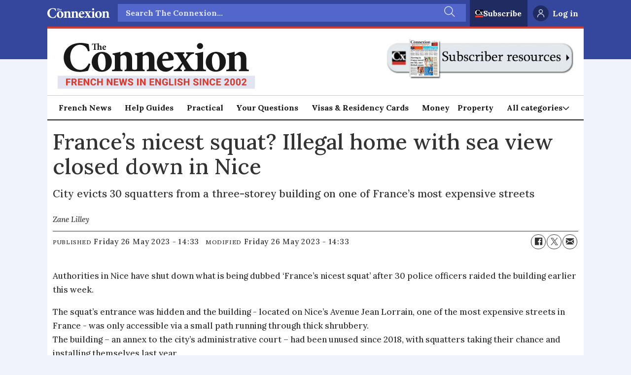

--- FILE ---
content_type: text/html; charset=UTF-8
request_url: https://www.connexionfrance.com/news/frances-nicest-squat-illegal-home-with-sea-view-closed-down-in-nice/199809
body_size: 31395
content:
<!DOCTYPE html>
<html lang="en-GB" dir="ltr" class="resp_fonts">

    <head>
                
                <script type="module">
                    import { ClientAPI } from '/view-resources/baseview/public/common/ClientAPI/index.js?v=1768473939-L4';
                    window.labClientAPI = new ClientAPI({
                        pageData: {
                            url: 'https://www.connexionfrance.com/news/frances-nicest-squat-illegal-home-with-sea-view-closed-down-in-nice/199809',
                            pageType: 'article',
                            pageId: '199809',
                            section: 'news',
                            title: 'France’s nicest squat? Illegal home with sea view closed down in Nice',
                            seotitle: 'France’s nicest squat? Illegal home with sea view closed down in Nice',
                            sometitle: 'France’s nicest squat? Illegal home with sea view closed down in Nice',
                            description: 'City evicts 30 squatters from a three-storey building on one of France’s most expensive streets',
                            seodescription: 'City evicts 30 squatters from a three-storey building on one of France’s most expensive streets',
                            somedescription: 'City evicts 30 squatters from a three-storey building on one of France’s most expensive streets',
                            device: 'desktop',
                            cmsVersion: '4.2.15',
                            contentLanguage: 'en-GB',
                            published: '2023-05-26T12:33:00.000Z',
                            tags: ["property", "news", "french news", "squatting", "nice"],
                            bylines: ["Zane Lilley"],
                            site: {
                                domain: 'https://www.connexionfrance.com',
                                id: '2',
                                alias: 'connexionfrance'
                            }
                            // Todo: Add paywall info ...
                        },
                        debug: false
                    });
                </script>

                <title>France’s nicest squat? Illegal home with sea view closed down in Nice</title>
                <meta name="title" content="France’s nicest squat? Illegal home with sea view closed down in Nice">
                <meta name="description" content="City evicts 30 squatters from a three-storey building on one of France’s most expensive streets">
                <meta http-equiv="Content-Type" content="text/html; charset=utf-8">
                <link rel="canonical" href="https://www.connexionfrance.com/news/frances-nicest-squat-illegal-home-with-sea-view-closed-down-in-nice/199809">
                <meta name="viewport" content="width=device-width, initial-scale=1">
                
                <meta property="og:type" content="article">
                <meta property="og:title" content="France’s nicest squat? Illegal home with sea view closed down in Nice">
                <meta property="og:description" content="City evicts 30 squatters from a three-storey building on one of France’s most expensive streets">
                <meta property="article:published_time" content="2023-05-26T12:33:00.000Z">
                <meta property="article:modified_time" content="2023-05-26T12:33:00.000Z">
                <meta property="article:author" content="Zane Lilley">
                <meta property="article:tag" content="property">
                <meta property="article:tag" content="news">
                <meta property="article:tag" content="french news">
                <meta property="article:tag" content="squatting">
                <meta property="article:tag" content="nice">
                <meta property="og:image" content="https://www.connexionfrance.com/view-resources/dachser2/public/connexionfrance/android-icon-512x512.png">
                <meta property="og:image:width" content="1200">
                <meta property="og:image:height" content="600">
                <meta name="twitter:card" content="summary_large_image">
                
                <meta name="twitter:title" content="France’s nicest squat? Illegal home with sea view closed down in Nice">
                <meta name="twitter:description" content="City evicts 30 squatters from a three-storey building on one of France’s most expensive streets">
                <meta name="twitter:image" content="https://www.connexionfrance.com/view-resources/dachser2/public/connexionfrance/android-icon-512x512.png">
                <link rel="alternate" type="application/json+oembed" href="https://www.connexionfrance.com/news/frances-nicest-squat-illegal-home-with-sea-view-closed-down-in-nice/199809?lab_viewport=oembed">

                
                <script >
    document.cookie = "__adblocker=; expires=Thu, 01 Jan 1970 00:00:00 GMT; path=/";
    var setNptTechAdblockerCookie = function(adblocker) {
        var d = new Date();
        d.setTime(d.getTime() + 60 * 5 * 1000);
        document.cookie = "__adblocker=" + (adblocker ? "true" : "false") + "; expires=" + d.toUTCString() + "; path=/";
    };
    var script = document.createElement("script");
    script.setAttribute("async", true);
    script.setAttribute("src", "//www.npttech.com/advertising.js");
    script.setAttribute("onerror", "setNptTechAdblockerCookie(true);");
    document.getElementsByTagName("head")[0].appendChild(script);
</script><script >(function(src) {
        var a = document.createElement("script");
        a.type = "text/javascript";
        a.async = true;
        a.src = src;
        var b = document.getElementsByTagName("script")[0];
        b.parentNode.insertBefore(a, b)
    })("//experience-eu.piano.io/xbuilder/experience/load?aid=scOPQ8Hype");</script><script >tp = window.tp || [];
tp.push(['init', function() {
    // Password can be reset only if user is anonymous
    if (!tp.user.isUserValid()) {
        // If URL has reset_token parameter
        var tokenMatch = location.search.match(/reset_token=([A-Za-z0-9]+)/);
        if (tokenMatch) {
            // Get value of the token
            var token = tokenMatch[1];
            // Present password reset form with the found token
            tp.pianoId.show({
                'resetPasswordToken': token, loggedIn: function () {
                    // Once user logs in - refresh the page
                    location.reload();
                }
            });
        }
    }
}]);</script><script >!function(f,b,e,v,n,t,s)
{if(f.fbq)return;n=f.fbq=function(){n.callMethod?
n.callMethod.apply(n,arguments):n.queue.push(arguments)};
if(!f._fbq)f._fbq=n;n.push=n;n.loaded=!0;n.version='2.0';
n.queue=[];t=b.createElement(e);t.async=!0;
t.src=v;s=b.getElementsByTagName(e)[0];
s.parentNode.insertBefore(t,s)}(window, document,'script',
'https://connect.facebook.net/en_US/fbevents.js');
fbq('init', '1199707312045186');
fbq('track', 'PageView');</script><script src="//cdn.snigelweb.com/adconsent/adconsent.js" type="text/javascript"></script><script >adconsent('setPublisherCC', 'MC');
  adconsent('enableGoogleAnalytics', true);
  adconsent('setPrivacyPolicy', '//www.connexionfrance.com/privacy-policy-and-cookies-gestion-des-donnees-personnelles-et-cookies');
  adconsent.gdpr('setLogo', '//www.connexionfrance.com/view-resources/dachser2/public/connexionfrance/connexion-logo.svg');
  adconsent.gdpr('enableWelcomeTitle');
  adconsent.gdpr('enableWelcomeText');
  adconsent.gdpr('enableRejectChoice', true);
  adconsent.gdpr('reconsiderConsent', 48);
  adconsent('start');</script>
                <style >h2 a{
color:unset !important;
text-decoration:none !important;
}

h2 a:hover, a:focus{
color:unset;
text-decoration:underline !important;
}

h3 a{
color:unset !important;
text-decoration:none !important;
}

h3 a:hover, a:focus{
color:unset;
text-decoration:underline !important;
}
.tp-article-bg{
background-color:#ffffff !important;
}

.tp-modal .tp-close{
border:none !important;
top: 15px !important;
  right: 15px !important;
box-shadow:none !important;
width:30px !important;
height:30px !important;
}
.piano-ribbon {
  position: fixed;
  bottom: 0;
  left: 0;
  width: 100%;
  box-shadow: 0 0 28px 0 rgba(51, 51, 51, 0.1);
}
.visually-hidden {
  position: absolute;
  width: 1px;
  height: 1px;
  margin: -1px;
  border: 0;
  padding: 0;
  white-space: nowrap;
  -webkit-clip-path: inset(100%);
  clip-path: inset(100%);
  clip: rect(0 0 0 0);
  overflow: hidden;
}

/* ads */
.placement-top{
background-color: #ffffff;
}

.column.google-ad{
display: flex;
    justify-content: center;
margin-bottom: 0 !important;

}

.column.google-ad.display-label .adunit{
margin-top: 32px !important;
}
.column.google-ad.display-label .ad-label{
font-size: 9px !important;
color: #666666 !important;
font-family:"Montserrat","Helvetica",serif;
margin-top: 12px !important;
}

.bodytext .column.google-ad.widthFull {

    display: flex !important;

}</style><style >.guideBody{
      display: flex;
      flex-direction: row;
      max-width: 1200px;
      margin: 0 auto;
      padding: 1rem;
margin-right:0.5rem;
      gap: 1rem;
}

.guideMenu{
       background: hsl(47, 100%, 98.2%);
      border-radius: 4px;
      padding: 1rem 1rem  1rem  1.5rem;
      margin: 0 .3rem 0 0;
      border: 1px solid  #E3E3E3;
      box-shadow: 0 2px 6px rgba(0,0,0,0.01);
      height: fit-content;

}

.guideMenu_card{
display:flex;
flex-direction:column;
}

.guideMenu_card h4 {

}

.guideMenu_card p {
font-size:14px;
padding-bottom: .5rem;
color:#333;
}

.guideMenu_card ol {
padding: 0 0 .3rem 1.2rem;
margin-top: 0;
margin-bottom: 0;
}

.guideMenu_card ol > li {
padding: 1rem 0 0;
list-style: decimal;
line-height:1.5;
}

.guideMenu_card ul > li {
padding: .3rem 0 0;
font-size:14px;
}

.guideMenu_card li > a {
text-decoration:none;
color:#333;
}

.guideMenu_card li > a:hover, a:focus, a:active, a:visited {
text-decoration:underline ;
color:#333 ;
font-weight:600 ;
}


.guideSponsor{
   display:flex;align-items: center;
    border: 1px solid #E3E3E3;
    border-radius: 4px;
    padding: 15px;
    margin-bottom: 1.5rem;
}

.guideSponsor p {
    padding-right:20px;
}

.guideSponsor img {
    width:100px;
}

.menu-toggle {
  display: none; 
}

.guideHamburger {
  display: none;
  font-size: 2rem;
  cursor: pointer;
  user-select: none;
}
.back-to-top {
  position: fixed;
  bottom: 20px;
  right: 20px;
  background: #D63E32;
  color: #fff;
  font-size: 2.5rem;
  text-decoration: none;
  width: 48px;
  height: 48px;
  display: flex;
  align-items: center;
  justify-content: center;
  border-radius: 50%;
  box-shadow: 0 2px 6px rgba(0,0,0,0.3);
  opacity:1;
  transition: opacity 0.3s;
}

.back-to-top::before {
  content: "";
  border-style: solid;
  border-width: 0 4px 4px 0;
  border-color: white;
  display: inline-block;
  padding:6px;
  transform: rotate(-135deg); /* makes it point up */
}

.back-to-top:hover {
background: #D63E32;
  color: #fff;
  opacity: 0.8;
}

.guideFooter {
display:flex;
justify-content: space-between;
padding:10px 0;
}

.guideFooter > a {
text-decoration:none;
color: #D63E32;
}

.guideFooter > a:hover, a:focus  {
text-decoration:underline;
color: #D63E32;
}


@media (max-width: 600px) {
.guideBody{
padding:0;
flex-direction:column;
}
  .guideHamburger {
       display: flex;
        justify-content: flex-start;
        align-items: center;
  }

.guideMenu{
margin-bottom:20px;
}
.guideMenu_card{
display:none;
}
.guideMenu h4 {
font-size: .8em !important;
}
.titleMobile {
padding-left:15px;
}
.titleDesktop {
display:none;

}
.menu-toggle:checked ~ .guideMenu_card {
    display: block;
  }

  #menu-toggle {
    display: none;
  }


}

@media print {
  .pageHeader, .page,  .guideMenu {
    display: none;
  }
#guide-menu, #guide-promo {
    display: none;
  }
}</style><style >body {
      margin: 0;
      padding: 0;
    }

    .promo-box {
      background-color: #35479C;
      color: white;
      padding: 24px;
      max-width: 100%;
    display: flex;
    flex-direction: column;
    align-items: center;
text-align:center;
    }

    .promo-box > h2 {
      margin-top: 0;
      font-size: 24px;
margin-bottom: 15px;
    }

    .promo-box > p {
      margin-bottom: 20px;
      font-size: 18px;
      line-height: 1.5;

    }

.promo-box > a {
     color: #ffffff;
    }

.promo-box > a:hover, a:focus {
     color: #ffffff;
text-decoration:none;
    }


    .promo-button {
      display: inline-block;
      background-color: #D63E32;
      color: white;
      padding: 12px 20px;
      border-radius: 4px;
      font-size: 18px;
      font-weight: bold;
      text-decoration: none;
      cursor: pointer;
      transition: background-color 0.2s ease;
min-width:250px;
    }

    .promo-button:hover, .promo-button:focus, .promo-button:active, {
      background-color: #B83228;
text-decoration:none;
    }


    @media (max-width: 600px) {
      .promo-box {
        padding: 18px;
      }
      .promo-box > h2 {
        font-size: 22px;
      }
      .promo-box > p {
        font-size: 16px;
      }
      .promo-button {
        width: 100%;
        text-align: center;
        padding: 12px;
      }
    }</style><style >#snigel-cmp-framework .sn-b-def.sn-blue {color: #ffffff!important;background-color: #af0e0e!important;border-color: #af0e0e!important;}
#snigel-cmp-framework .sn-b-def { border-color: #af0e0e!important;color: #af0e0e!important;}
#snigel-cmp-framework .sn-selector ul li { color: #af0e0e!important}
#snigel-cmp-framework .sn-selector ul li:after { background-color: #af0e0e!important; }
#snigel-cmp-framework .sn-footer-tab .sn-privacy a {color:#af0e0e!important;}
#snigel-cmp-framework .sn-arrow:after, #snigel-cmp-framework .sn-arrow:before { background-color: #af0e0e!important; }
#snigel-cmp-framework .sn-switch input:checked+span::before { background-color: #af0e0e!important; }
#adconsent-usp-link {border: 1px solid #af0e0e!important;color: #af0e0e!important;}
#adconsent-usp-banner-optout input:checked+.adconsent-usp-slider {background-color:#af0e0e!important;}
#adconsent-usp-banner-btn {color:#ffffff;border: solid 1px #af0e0e!important;background-color: #af0e0e!important;}</style>
                
                <meta property="og:url" content="https://www.connexionfrance.com/news/frances-nicest-squat-illegal-home-with-sea-view-closed-down-in-nice/199809">
                        <link type="image/png" rel="icon" href="/view-resources/dachser2/public/connexionfrance/favicon.ico">
                        <link type="image/png" rel="icon" sizes="16x16" href="/view-resources/dachser2/public/connexionfrance/favicon-16x16.png">
                        <link type="image/png" rel="icon" sizes="32x32" href="/view-resources/dachser2/public/connexionfrance/favicon-32x32.png">
                        <link type="image/png" rel="apple-touch-icon" sizes="180x180" href="/view-resources/dachser2/public/connexionfrance/apple-touch-icon.png">
                        <link type="image/png" rel="icon" sizes="192x192" href="/view-resources/dachser2/public/connexionfrance/android-icon-192x192.png">
                        <link type="image/png" rel="icon" sizes="512x512" href="/view-resources/dachser2/public/connexionfrance/android-icon-512x512.png">
                    
                <link href="https://fonts.googleapis.com/css?family=Merriweather:300,400,700,900" rel="stylesheet" >
                <link rel="stylesheet" href="/view-resources/view/css/grid.css?v=1768473939-L4">
                <link rel="stylesheet" href="/view-resources/view/css/main.css?v=1768473939-L4">
                <link rel="stylesheet" href="/view-resources/view/css/colors.css?v=1768473939-L4">
                <link rel="stylesheet" href="/view-resources/view/css/print.css?v=1768473939-L4" media="print">
                <link rel="stylesheet" href="/view-resources/view/css/foundation-icons/foundation-icons.css?v=1768473939-L4">
                <link rel="stylesheet" href="/view-resources/view/css/site/connexionfrance.css?v=1768473939-L4">
                <style data-key="custom_properties">
                    :root{--primary: rgba(0,0,0,1);--secondary: rgba(255,255,255,1);--tertiary: rgba(214,62,50,1);--quaternary: rgba(60,97,66,1);--quinary: rgba(0,120,160,1);--bg-primary: rgba(1,0,0,1);--bg-secondary: rgba(255,255,255,1);--bg-tertiary: rgba(208, 200, 200, 1);--bg-quaternary: rgba(239,241,249,1);--bg-quinary: rgba(255,223,141,1);--bg-senary: rgba(60,97,66,1);--bg-septenary: rgba(228,233,255,1);--bg-octonary: rgba(39,64,198,1);--bg-nonary: rgba(223,238,225,1);--bg-white: rgba(30,41,48,1);--bg-black: rgba(194,211,220,1);--bg-custom-1: rgba(97,60,60,1);--bg-custom-2: rgba(243,224,224,1);--bg-custom-3: rgba(243,195,72,1);--bg-custom-4: rgba(32,43,98,1);}
                </style>
                <style data-key="background_colors">
                    .bg-primary {background-color: rgba(1,0,0,1);color: #fff;}.bg-secondary {background-color: rgba(255,255,255,1);}.bg-tertiary {background-color: rgba(208, 200, 200, 1);}.bg-quaternary {background-color: rgba(239,241,249,1);}.bg-quinary {background-color: rgba(255,223,141,1);}.bg-senary {background-color: rgba(60,97,66,1);color: #fff;}.bg-septenary {background-color: rgba(228,233,255,1);}.bg-octonary {background-color: rgba(39,64,198,1);color: #fff;}.bg-nonary {background-color: rgba(223,238,225,1);}.bg-white {background-color: rgba(30,41,48,1);color: #fff;}.bg-black {background-color: rgba(194,211,220,1);}.bg-custom-1 {background-color: rgba(97,60,60,1);color: #fff;}.bg-custom-2 {background-color: rgba(243,224,224,1);}.bg-custom-3 {background-color: rgba(243,195,72,1);}.bg-custom-4 {background-color: rgba(32,43,98,1);color: #fff;}@media (max-width: 1023px) { .color_mobile_bg-primary {background-color: rgba(1,0,0,1);color: #fff;}}@media (max-width: 1023px) { .color_mobile_bg-secondary {background-color: rgba(255,255,255,1);}}@media (max-width: 1023px) { .color_mobile_bg-tertiary {background-color: rgba(208, 200, 200, 1);}}@media (max-width: 1023px) { .color_mobile_bg-quaternary {background-color: rgba(239,241,249,1);}}@media (max-width: 1023px) { .color_mobile_bg-quinary {background-color: rgba(255,223,141,1);}}@media (max-width: 1023px) { .color_mobile_bg-senary {background-color: rgba(60,97,66,1);color: #fff;}}@media (max-width: 1023px) { .color_mobile_bg-septenary {background-color: rgba(228,233,255,1);}}@media (max-width: 1023px) { .color_mobile_bg-octonary {background-color: rgba(39,64,198,1);color: #fff;}}@media (max-width: 1023px) { .color_mobile_bg-nonary {background-color: rgba(223,238,225,1);}}@media (max-width: 1023px) { .color_mobile_bg-white {background-color: rgba(30,41,48,1);color: #fff;}}@media (max-width: 1023px) { .color_mobile_bg-black {background-color: rgba(194,211,220,1);}}@media (max-width: 1023px) { .color_mobile_bg-custom-1 {background-color: rgba(97,60,60,1);color: #fff;}}@media (max-width: 1023px) { .color_mobile_bg-custom-2 {background-color: rgba(243,224,224,1);}}@media (max-width: 1023px) { .color_mobile_bg-custom-3 {background-color: rgba(243,195,72,1);}}@media (max-width: 1023px) { .color_mobile_bg-custom-4 {background-color: rgba(32,43,98,1);color: #fff;}}
                </style>
                <style data-key="background_colors_opacity">
                    .bg-primary.op-bg_20 {background-color: rgba(1, 0, 0, 0.2);color: #fff;}.bg-primary.op-bg_40 {background-color: rgba(1, 0, 0, 0.4);color: #fff;}.bg-primary.op-bg_60 {background-color: rgba(1, 0, 0, 0.6);color: #fff;}.bg-primary.op-bg_80 {background-color: rgba(1, 0, 0, 0.8);color: #fff;}.bg-secondary.op-bg_20 {background-color: rgba(255, 255, 255, 0.2);}.bg-secondary.op-bg_40 {background-color: rgba(255, 255, 255, 0.4);}.bg-secondary.op-bg_60 {background-color: rgba(255, 255, 255, 0.6);}.bg-secondary.op-bg_80 {background-color: rgba(255, 255, 255, 0.8);}.bg-tertiary.op-bg_20 {background-color: rgba(208, 200, 200, 0.2);}.bg-tertiary.op-bg_40 {background-color: rgba(208, 200, 200, 0.4);}.bg-tertiary.op-bg_60 {background-color: rgba(208, 200, 200, 0.6);}.bg-tertiary.op-bg_80 {background-color: rgba(208, 200, 200, 0.8);}.bg-quaternary.op-bg_20 {background-color: rgba(239, 241, 249, 0.2);}.bg-quaternary.op-bg_40 {background-color: rgba(239, 241, 249, 0.4);}.bg-quaternary.op-bg_60 {background-color: rgba(239, 241, 249, 0.6);}.bg-quaternary.op-bg_80 {background-color: rgba(239, 241, 249, 0.8);}.bg-quinary.op-bg_20 {background-color: rgba(255, 223, 141, 0.2);}.bg-quinary.op-bg_40 {background-color: rgba(255, 223, 141, 0.4);}.bg-quinary.op-bg_60 {background-color: rgba(255, 223, 141, 0.6);}.bg-quinary.op-bg_80 {background-color: rgba(255, 223, 141, 0.8);}.bg-senary.op-bg_20 {background-color: rgba(60, 97, 66, 0.2);color: #fff;}.bg-senary.op-bg_40 {background-color: rgba(60, 97, 66, 0.4);color: #fff;}.bg-senary.op-bg_60 {background-color: rgba(60, 97, 66, 0.6);color: #fff;}.bg-senary.op-bg_80 {background-color: rgba(60, 97, 66, 0.8);color: #fff;}.bg-septenary.op-bg_20 {background-color: rgba(228, 233, 255, 0.2);}.bg-septenary.op-bg_40 {background-color: rgba(228, 233, 255, 0.4);}.bg-septenary.op-bg_60 {background-color: rgba(228, 233, 255, 0.6);}.bg-septenary.op-bg_80 {background-color: rgba(228, 233, 255, 0.8);}.bg-octonary.op-bg_20 {background-color: rgba(39, 64, 198, 0.2);color: #fff;}.bg-octonary.op-bg_40 {background-color: rgba(39, 64, 198, 0.4);color: #fff;}.bg-octonary.op-bg_60 {background-color: rgba(39, 64, 198, 0.6);color: #fff;}.bg-octonary.op-bg_80 {background-color: rgba(39, 64, 198, 0.8);color: #fff;}.bg-nonary.op-bg_20 {background-color: rgba(223, 238, 225, 0.2);}.bg-nonary.op-bg_40 {background-color: rgba(223, 238, 225, 0.4);}.bg-nonary.op-bg_60 {background-color: rgba(223, 238, 225, 0.6);}.bg-nonary.op-bg_80 {background-color: rgba(223, 238, 225, 0.8);}.bg-white.op-bg_20 {background-color: rgba(30, 41, 48, 0.2);color: #fff;}.bg-white.op-bg_40 {background-color: rgba(30, 41, 48, 0.4);color: #fff;}.bg-white.op-bg_60 {background-color: rgba(30, 41, 48, 0.6);color: #fff;}.bg-white.op-bg_80 {background-color: rgba(30, 41, 48, 0.8);color: #fff;}.bg-black.op-bg_20 {background-color: rgba(194, 211, 220, 0.2);}.bg-black.op-bg_40 {background-color: rgba(194, 211, 220, 0.4);}.bg-black.op-bg_60 {background-color: rgba(194, 211, 220, 0.6);}.bg-black.op-bg_80 {background-color: rgba(194, 211, 220, 0.8);}.bg-custom-1.op-bg_20 {background-color: rgba(97, 60, 60, 0.2);color: #fff;}.bg-custom-1.op-bg_40 {background-color: rgba(97, 60, 60, 0.4);color: #fff;}.bg-custom-1.op-bg_60 {background-color: rgba(97, 60, 60, 0.6);color: #fff;}.bg-custom-1.op-bg_80 {background-color: rgba(97, 60, 60, 0.8);color: #fff;}.bg-custom-2.op-bg_20 {background-color: rgba(243, 224, 224, 0.2);}.bg-custom-2.op-bg_40 {background-color: rgba(243, 224, 224, 0.4);}.bg-custom-2.op-bg_60 {background-color: rgba(243, 224, 224, 0.6);}.bg-custom-2.op-bg_80 {background-color: rgba(243, 224, 224, 0.8);}.bg-custom-3.op-bg_20 {background-color: rgba(243, 195, 72, 0.2);}.bg-custom-3.op-bg_40 {background-color: rgba(243, 195, 72, 0.4);}.bg-custom-3.op-bg_60 {background-color: rgba(243, 195, 72, 0.6);}.bg-custom-3.op-bg_80 {background-color: rgba(243, 195, 72, 0.8);}.bg-custom-4.op-bg_20 {background-color: rgba(32, 43, 98, 0.2);color: #fff;}.bg-custom-4.op-bg_40 {background-color: rgba(32, 43, 98, 0.4);color: #fff;}.bg-custom-4.op-bg_60 {background-color: rgba(32, 43, 98, 0.6);color: #fff;}.bg-custom-4.op-bg_80 {background-color: rgba(32, 43, 98, 0.8);color: #fff;}@media (max-width: 1023px) { .color_mobile_bg-primary.op-bg_20 {background-color: rgba(1, 0, 0, 0.2);color: #fff;}}@media (max-width: 1023px) { .color_mobile_bg-primary.op-bg_40 {background-color: rgba(1, 0, 0, 0.4);color: #fff;}}@media (max-width: 1023px) { .color_mobile_bg-primary.op-bg_60 {background-color: rgba(1, 0, 0, 0.6);color: #fff;}}@media (max-width: 1023px) { .color_mobile_bg-primary.op-bg_80 {background-color: rgba(1, 0, 0, 0.8);color: #fff;}}@media (max-width: 1023px) { .color_mobile_bg-secondary.op-bg_20 {background-color: rgba(255, 255, 255, 0.2);}}@media (max-width: 1023px) { .color_mobile_bg-secondary.op-bg_40 {background-color: rgba(255, 255, 255, 0.4);}}@media (max-width: 1023px) { .color_mobile_bg-secondary.op-bg_60 {background-color: rgba(255, 255, 255, 0.6);}}@media (max-width: 1023px) { .color_mobile_bg-secondary.op-bg_80 {background-color: rgba(255, 255, 255, 0.8);}}@media (max-width: 1023px) { .color_mobile_bg-tertiary.op-bg_20 {background-color: rgba(208, 200, 200, 0.2);}}@media (max-width: 1023px) { .color_mobile_bg-tertiary.op-bg_40 {background-color: rgba(208, 200, 200, 0.4);}}@media (max-width: 1023px) { .color_mobile_bg-tertiary.op-bg_60 {background-color: rgba(208, 200, 200, 0.6);}}@media (max-width: 1023px) { .color_mobile_bg-tertiary.op-bg_80 {background-color: rgba(208, 200, 200, 0.8);}}@media (max-width: 1023px) { .color_mobile_bg-quaternary.op-bg_20 {background-color: rgba(239, 241, 249, 0.2);}}@media (max-width: 1023px) { .color_mobile_bg-quaternary.op-bg_40 {background-color: rgba(239, 241, 249, 0.4);}}@media (max-width: 1023px) { .color_mobile_bg-quaternary.op-bg_60 {background-color: rgba(239, 241, 249, 0.6);}}@media (max-width: 1023px) { .color_mobile_bg-quaternary.op-bg_80 {background-color: rgba(239, 241, 249, 0.8);}}@media (max-width: 1023px) { .color_mobile_bg-quinary.op-bg_20 {background-color: rgba(255, 223, 141, 0.2);}}@media (max-width: 1023px) { .color_mobile_bg-quinary.op-bg_40 {background-color: rgba(255, 223, 141, 0.4);}}@media (max-width: 1023px) { .color_mobile_bg-quinary.op-bg_60 {background-color: rgba(255, 223, 141, 0.6);}}@media (max-width: 1023px) { .color_mobile_bg-quinary.op-bg_80 {background-color: rgba(255, 223, 141, 0.8);}}@media (max-width: 1023px) { .color_mobile_bg-senary.op-bg_20 {background-color: rgba(60, 97, 66, 0.2);color: #fff;}}@media (max-width: 1023px) { .color_mobile_bg-senary.op-bg_40 {background-color: rgba(60, 97, 66, 0.4);color: #fff;}}@media (max-width: 1023px) { .color_mobile_bg-senary.op-bg_60 {background-color: rgba(60, 97, 66, 0.6);color: #fff;}}@media (max-width: 1023px) { .color_mobile_bg-senary.op-bg_80 {background-color: rgba(60, 97, 66, 0.8);color: #fff;}}@media (max-width: 1023px) { .color_mobile_bg-septenary.op-bg_20 {background-color: rgba(228, 233, 255, 0.2);}}@media (max-width: 1023px) { .color_mobile_bg-septenary.op-bg_40 {background-color: rgba(228, 233, 255, 0.4);}}@media (max-width: 1023px) { .color_mobile_bg-septenary.op-bg_60 {background-color: rgba(228, 233, 255, 0.6);}}@media (max-width: 1023px) { .color_mobile_bg-septenary.op-bg_80 {background-color: rgba(228, 233, 255, 0.8);}}@media (max-width: 1023px) { .color_mobile_bg-octonary.op-bg_20 {background-color: rgba(39, 64, 198, 0.2);color: #fff;}}@media (max-width: 1023px) { .color_mobile_bg-octonary.op-bg_40 {background-color: rgba(39, 64, 198, 0.4);color: #fff;}}@media (max-width: 1023px) { .color_mobile_bg-octonary.op-bg_60 {background-color: rgba(39, 64, 198, 0.6);color: #fff;}}@media (max-width: 1023px) { .color_mobile_bg-octonary.op-bg_80 {background-color: rgba(39, 64, 198, 0.8);color: #fff;}}@media (max-width: 1023px) { .color_mobile_bg-nonary.op-bg_20 {background-color: rgba(223, 238, 225, 0.2);}}@media (max-width: 1023px) { .color_mobile_bg-nonary.op-bg_40 {background-color: rgba(223, 238, 225, 0.4);}}@media (max-width: 1023px) { .color_mobile_bg-nonary.op-bg_60 {background-color: rgba(223, 238, 225, 0.6);}}@media (max-width: 1023px) { .color_mobile_bg-nonary.op-bg_80 {background-color: rgba(223, 238, 225, 0.8);}}@media (max-width: 1023px) { .color_mobile_bg-white.op-bg_20 {background-color: rgba(30, 41, 48, 0.2);color: #fff;}}@media (max-width: 1023px) { .color_mobile_bg-white.op-bg_40 {background-color: rgba(30, 41, 48, 0.4);color: #fff;}}@media (max-width: 1023px) { .color_mobile_bg-white.op-bg_60 {background-color: rgba(30, 41, 48, 0.6);color: #fff;}}@media (max-width: 1023px) { .color_mobile_bg-white.op-bg_80 {background-color: rgba(30, 41, 48, 0.8);color: #fff;}}@media (max-width: 1023px) { .color_mobile_bg-black.op-bg_20 {background-color: rgba(194, 211, 220, 0.2);}}@media (max-width: 1023px) { .color_mobile_bg-black.op-bg_40 {background-color: rgba(194, 211, 220, 0.4);}}@media (max-width: 1023px) { .color_mobile_bg-black.op-bg_60 {background-color: rgba(194, 211, 220, 0.6);}}@media (max-width: 1023px) { .color_mobile_bg-black.op-bg_80 {background-color: rgba(194, 211, 220, 0.8);}}@media (max-width: 1023px) { .color_mobile_bg-custom-1.op-bg_20 {background-color: rgba(97, 60, 60, 0.2);color: #fff;}}@media (max-width: 1023px) { .color_mobile_bg-custom-1.op-bg_40 {background-color: rgba(97, 60, 60, 0.4);color: #fff;}}@media (max-width: 1023px) { .color_mobile_bg-custom-1.op-bg_60 {background-color: rgba(97, 60, 60, 0.6);color: #fff;}}@media (max-width: 1023px) { .color_mobile_bg-custom-1.op-bg_80 {background-color: rgba(97, 60, 60, 0.8);color: #fff;}}@media (max-width: 1023px) { .color_mobile_bg-custom-2.op-bg_20 {background-color: rgba(243, 224, 224, 0.2);}}@media (max-width: 1023px) { .color_mobile_bg-custom-2.op-bg_40 {background-color: rgba(243, 224, 224, 0.4);}}@media (max-width: 1023px) { .color_mobile_bg-custom-2.op-bg_60 {background-color: rgba(243, 224, 224, 0.6);}}@media (max-width: 1023px) { .color_mobile_bg-custom-2.op-bg_80 {background-color: rgba(243, 224, 224, 0.8);}}@media (max-width: 1023px) { .color_mobile_bg-custom-3.op-bg_20 {background-color: rgba(243, 195, 72, 0.2);}}@media (max-width: 1023px) { .color_mobile_bg-custom-3.op-bg_40 {background-color: rgba(243, 195, 72, 0.4);}}@media (max-width: 1023px) { .color_mobile_bg-custom-3.op-bg_60 {background-color: rgba(243, 195, 72, 0.6);}}@media (max-width: 1023px) { .color_mobile_bg-custom-3.op-bg_80 {background-color: rgba(243, 195, 72, 0.8);}}@media (max-width: 1023px) { .color_mobile_bg-custom-4.op-bg_20 {background-color: rgba(32, 43, 98, 0.2);color: #fff;}}@media (max-width: 1023px) { .color_mobile_bg-custom-4.op-bg_40 {background-color: rgba(32, 43, 98, 0.4);color: #fff;}}@media (max-width: 1023px) { .color_mobile_bg-custom-4.op-bg_60 {background-color: rgba(32, 43, 98, 0.6);color: #fff;}}@media (max-width: 1023px) { .color_mobile_bg-custom-4.op-bg_80 {background-color: rgba(32, 43, 98, 0.8);color: #fff;}}
                </style>
                <style data-key="border_colors">
                    .border-bg-primary{--border-color: var(--bg-primary);}.mobile_border-bg-primary{--mobile-border-color: var(--bg-primary);}.border-bg-secondary{--border-color: var(--bg-secondary);}.mobile_border-bg-secondary{--mobile-border-color: var(--bg-secondary);}.border-bg-tertiary{--border-color: var(--bg-tertiary);}.mobile_border-bg-tertiary{--mobile-border-color: var(--bg-tertiary);}.border-bg-quaternary{--border-color: var(--bg-quaternary);}.mobile_border-bg-quaternary{--mobile-border-color: var(--bg-quaternary);}.border-bg-quinary{--border-color: var(--bg-quinary);}.mobile_border-bg-quinary{--mobile-border-color: var(--bg-quinary);}.border-bg-senary{--border-color: var(--bg-senary);}.mobile_border-bg-senary{--mobile-border-color: var(--bg-senary);}.border-bg-septenary{--border-color: var(--bg-septenary);}.mobile_border-bg-septenary{--mobile-border-color: var(--bg-septenary);}.border-bg-octonary{--border-color: var(--bg-octonary);}.mobile_border-bg-octonary{--mobile-border-color: var(--bg-octonary);}.border-bg-nonary{--border-color: var(--bg-nonary);}.mobile_border-bg-nonary{--mobile-border-color: var(--bg-nonary);}.border-bg-white{--border-color: var(--bg-white);}.mobile_border-bg-white{--mobile-border-color: var(--bg-white);}.border-bg-black{--border-color: var(--bg-black);}.mobile_border-bg-black{--mobile-border-color: var(--bg-black);}.border-bg-custom-1{--border-color: var(--bg-custom-1);}.mobile_border-bg-custom-1{--mobile-border-color: var(--bg-custom-1);}.border-bg-custom-2{--border-color: var(--bg-custom-2);}.mobile_border-bg-custom-2{--mobile-border-color: var(--bg-custom-2);}.border-bg-custom-3{--border-color: var(--bg-custom-3);}.mobile_border-bg-custom-3{--mobile-border-color: var(--bg-custom-3);}.border-bg-custom-4{--border-color: var(--bg-custom-4);}.mobile_border-bg-custom-4{--mobile-border-color: var(--bg-custom-4);}
                </style>
                <style data-key="font_colors">
                    .primary {color: rgba(0,0,0,1) !important;}.secondary {color: rgba(255,255,255,1) !important;}.tertiary {color: rgba(214,62,50,1) !important;}.quaternary {color: rgba(60,97,66,1) !important;}.quinary {color: rgba(0,120,160,1) !important;}@media (max-width: 1023px) { .color_mobile_primary {color: rgba(0,0,0,1) !important;}}@media (max-width: 1023px) { .color_mobile_secondary {color: rgba(255,255,255,1) !important;}}@media (max-width: 1023px) { .color_mobile_tertiary {color: rgba(214,62,50,1) !important;}}@media (max-width: 1023px) { .color_mobile_quaternary {color: rgba(60,97,66,1) !important;}}@media (max-width: 1023px) { .color_mobile_quinary {color: rgba(0,120,160,1) !important;}}
                </style>
                <style data-key="image_gradient">
                    .image-gradient-bg-primary{--background-color: var(--bg-primary);}.color_mobile_image-gradient-bg-primary{--mobile-background-color: var(--bg-primary);}.image-gradient-bg-secondary{--background-color: var(--bg-secondary);}.color_mobile_image-gradient-bg-secondary{--mobile-background-color: var(--bg-secondary);}.image-gradient-bg-tertiary{--background-color: var(--bg-tertiary);}.color_mobile_image-gradient-bg-tertiary{--mobile-background-color: var(--bg-tertiary);}.image-gradient-bg-quaternary{--background-color: var(--bg-quaternary);}.color_mobile_image-gradient-bg-quaternary{--mobile-background-color: var(--bg-quaternary);}.image-gradient-bg-quinary{--background-color: var(--bg-quinary);}.color_mobile_image-gradient-bg-quinary{--mobile-background-color: var(--bg-quinary);}.image-gradient-bg-senary{--background-color: var(--bg-senary);}.color_mobile_image-gradient-bg-senary{--mobile-background-color: var(--bg-senary);}.image-gradient-bg-septenary{--background-color: var(--bg-septenary);}.color_mobile_image-gradient-bg-septenary{--mobile-background-color: var(--bg-septenary);}.image-gradient-bg-octonary{--background-color: var(--bg-octonary);}.color_mobile_image-gradient-bg-octonary{--mobile-background-color: var(--bg-octonary);}.image-gradient-bg-nonary{--background-color: var(--bg-nonary);}.color_mobile_image-gradient-bg-nonary{--mobile-background-color: var(--bg-nonary);}.image-gradient-bg-white{--background-color: var(--bg-white);}.color_mobile_image-gradient-bg-white{--mobile-background-color: var(--bg-white);}.image-gradient-bg-black{--background-color: var(--bg-black);}.color_mobile_image-gradient-bg-black{--mobile-background-color: var(--bg-black);}.image-gradient-bg-custom-1{--background-color: var(--bg-custom-1);}.color_mobile_image-gradient-bg-custom-1{--mobile-background-color: var(--bg-custom-1);}.image-gradient-bg-custom-2{--background-color: var(--bg-custom-2);}.color_mobile_image-gradient-bg-custom-2{--mobile-background-color: var(--bg-custom-2);}.image-gradient-bg-custom-3{--background-color: var(--bg-custom-3);}.color_mobile_image-gradient-bg-custom-3{--mobile-background-color: var(--bg-custom-3);}.image-gradient-bg-custom-4{--background-color: var(--bg-custom-4);}.color_mobile_image-gradient-bg-custom-4{--mobile-background-color: var(--bg-custom-4);}
                </style>
                <style data-key="custom_css_variables">
                :root {
                    --lab_page_width: 1088px;
                    --lab_columns_gutter: 11px;
                    --space-top: 150;
                    --space-top-adnuntiusAd: ;
                }

                @media(max-width: 767px) {
                    :root {
                        --lab_columns_gutter: 10px;
                    }
                }

                @media(min-width: 767px) {
                    :root {
                    }
                }
                </style>
<script src="/view-resources/public/common/JWTCookie.js?v=1768473939-L4"></script>
<script src="/view-resources/public/common/Paywall.js?v=1768473939-L4"></script>
                <script>
                window.Dac = window.Dac || {};
                (function () {
                    if (navigator) {
                        window.Dac.clientData = {
                            language: navigator.language,
                            userAgent: navigator.userAgent,
                            innerWidth: window.innerWidth,
                            innerHeight: window.innerHeight,
                            deviceByMediaQuery: getDeviceByMediaQuery(),
                            labDevice: 'desktop', // Device from labrador
                            device: 'desktop', // Device from varnish
                            paywall: {
                                isAuthenticated: isPaywallAuthenticated(),
                                toggleAuthenticatedContent: toggleAuthenticatedContent,
                                requiredProducts: [],
                            },
                            page: {
                                id: '199809',
                                extId: 'connexionfrance-174884'
                            },
                            siteAlias: 'connexionfrance',
                            debug: window.location.href.includes('debug=1')
                        };
                        function getDeviceByMediaQuery() {
                            if (window.matchMedia('(max-width: 767px)').matches) return 'mobile';
                            if (window.matchMedia('(max-width: 1023px)').matches) return 'tablet';
                            return 'desktop';
                        }

                        function isPaywallAuthenticated() {
                            if (window.Dac && window.Dac.JWTCookie) {
                                var JWTCookie = new Dac.JWTCookie({ debug: false });
                                return JWTCookie.isAuthenticated();
                            }
                            return false;
                        }

                        function toggleAuthenticatedContent(settings) {
                            if (!window.Dac || !window.Dac.Paywall) {
                                return;
                            }
                            var Paywall = new Dac.Paywall();
                            var updateDOM = Paywall.updateDOM;

                            if(settings && settings.displayUserName) {
                                var userName = Paywall.getUserName().then((userName) => {
                                    updateDOM(userName !== false, userName, settings.optionalGreetingText);
                                });
                            } else {
                                updateDOM(window.Dac.clientData.paywall.isAuthenticated);
                            }
                        }
                    }
                }());
                </script>

                    <script type="module" src="/view-resources/baseview/public/common/baseview/moduleHandlers.js?v=1768473939-L4" data-cookieconsent="ignore"></script>
<!-- DataLayer -->
<script>

    var dataLayerData = {};

        dataLayerData['paywall'] = '1';

    dataLayer = [dataLayerData];
</script><!-- Global site tag (gtag.js) - Google Analytics -->
<script async src="https://www.googletagmanager.com/gtag/js?id=G-7X5L2SP258"></script>
<script>
    window.dataLayer = window.dataLayer || [];
    function gtag(){dataLayer.push(arguments);}
    gtag('js', new Date());
    gtag('config', 'G-7X5L2SP258');
</script>
                        <script async src="https://securepubads.g.doubleclick.net/tag/js/gpt.js"></script>
                        <script>
                            window.googletag = window.googletag || {cmd: []};

                            googletag.cmd.push(function() {
                                var handleAsTablet = (Dac.clientData.device === 'tablet' || Dac.clientData.innerWidth < 1316);

                                if (!(handleAsTablet && '' === 'true')) {
                                    googletag
                                        .defineSlot('/33308029/leaderboard', [[728,90]], 'leaderboard')
                                        .addService(googletag.pubads());
                                }
                                if (!(handleAsTablet && 'true' === 'true')) {
                                    googletag
                                        .defineSlot('/33308029/right_col_2', [[300,600]], 'right_col_2')
                                        .addService(googletag.pubads());
                                }
                                if (!(handleAsTablet && '' === 'true')) {
                                    googletag
                                        .defineSlot('/33308029/ConnecxionFrance_728x90', [[728,90]], 'ConnecxionFrance_728x90')
                                        .addService(googletag.pubads());
                                }

                                googletag.pubads().setTargeting("env", "test");
                                googletag.pubads().setTargeting("site", "connexionfrance");
                                googletag.pubads().setTargeting("section", "news");
                                googletag.pubads().setTargeting("context", "article");
                                googletag.pubads().setTargeting("tags", "property,news,french news,squatting,nice");

                                var useLadyLoading = true || false;
                                if (useLadyLoading) {
                                    googletag.pubads().enableLazyLoad({
                                        fetchMarginPercent: 150 || 150, // Fetch ad content when it is within 1.5 viewports of the visible area
                                        renderMarginPercent: 150 || 150,  // Render ads when they are within 1.5 viewports of the visible area
                                        mobileScaling: 2.0
                                    });
                                }
                                
                                googletag.pubads().enableSingleRequest();
                                googletag.pubads().collapseEmptyDivs();
                                googletag.enableServices();
                            });
                        </script>
                <link href="https://fonts.googleapis.com/css?family=Lora:700,500,500italic,700italic" rel="stylesheet" >
                <link href="https://fonts.googleapis.com/css?family=Montserrat:300,300italic,600,600italic,800,800italic,regular,italic" rel="stylesheet" >
                <style id="dachser-vieweditor-styles">
                    .topBarMenu ul li, .pageHeader .hamburger .hamburger-container .topBarMenu ul li { font-family: "Lora"; font-weight: 500; font-style: normal; }@media (max-width: 767px) { .resp_fonts .topBarMenu ul li, .pageHeader .hamburger .hamburger-container .topBarMenu ul li {font-size: calc(0.262vw * 12); } }
                    .font-Lora { font-family: "Lora" !important; }
                    .font-Lora.font-weight-bold { font-weight: 700 !important; }
                    .font-Lora.font-weight-normal { font-weight: 500 !important; }
                    .font-Montserrat { font-family: "Montserrat" !important; }
                    .font-Montserrat.font-weight-light { font-weight: 300 !important; }
                    .font-Montserrat.font-weight-bold { font-weight: 600 !important; }
                    .font-Montserrat.font-weight-black { font-weight: 800 !important; }
                    .font-Montserrat.font-weight-normal { font-weight: normal !important; }
                </style>
                <style id="css_variables"></style>
                <script>
                    window.dachserData = {
                        _data: {},
                        _instances: {},
                        get: function(key) {
                            return dachserData._data[key] || null;
                        },
                        set: function(key, value) {
                            dachserData._data[key] = value;
                        },
                        push: function(key, value) {
                            if (!dachserData._data[key]) {
                                dachserData._data[key] = [];
                            }
                            dachserData._data[key].push(value);
                        },
                        setInstance: function(key, identifier, instance) {
                            if (!dachserData._instances[key]) {
                                dachserData._instances[key] = {};
                            }
                            dachserData._instances[key][identifier] = instance;
                        },
                        getInstance: function(key, identifier) {
                            return dachserData._instances[key] ? dachserData._instances[key][identifier] || null : null;
                        },
                        reflow: () => {}
                    };
                </script>
<script src="/view-resources/dachser2/public/connexionfrance/pianoPaywall.js?v=1768473939-L4"></script>
                

                <script type="application/ld+json">
                [{"@context":"http://schema.org","@type":"WebSite","name":"connexionfrance","url":"https://www.connexionfrance.com"},{"@context":"https://schema.org","@type":"NewsArticle","headline":"France’s nicest squat? Illegal home with sea view closed down in Nice","description":"City evicts 30 squatters from a three-storey building on one of France’s most expensive streets","mainEntityOfPage":{"@id":"https://www.connexionfrance.com/news/frances-nicest-squat-illegal-home-with-sea-view-closed-down-in-nice/199809"},"availableLanguage":[{"@type":"Language","alternateName":"en-GB"}],"image":[],"keywords":"property, news, french news, squatting, nice","author":[{"@type":"Person","name":"Zane Lilley"}],"publisher":{"@type":"Organization","name":"connexionfrance","logo":{"@type":"ImageObject","url":"/view-resources/dachser2/public/connexionfrance/connexion-logo.svg"}},"datePublished":"2023-05-26T12:33:00.000Z","dateModified":"2023-05-26T12:33:00.000Z","isAccessibleForFree":true,"hasPart":{"@type":"WebPageElement","isAccessibleForFree":false,"cssSelector":".teaserContent"}}]
                </script>                
                <script >const tags = [];
const premium = 1;
const tagsString = 'property,news,french news,squatting,nice';
tags.push(...tagsString.split(','));
tags.push('article');
if (premium) {
    tags.push('premium,property,news,french news,squatting,nice');
}
tp = window["tp"] || [];
if (tags) {
    tp.push(['setTags', tags]);
}</script>
                
                



        <meta property="article:section" content="news">
<script>
var k5aMeta = { "paid": 1, "paywall": (Dac.clientData.paywall.isAuthenticated ? "open" : "hard"), "author": ["Zane Lilley"], "tag": ["property", "news", "french news", "squatting", "nice"], "title": "France’s nicest squat? Illegal home with sea view closed down in Nice", "teasertitle": "France’s nicest squat? Illegal home with sea view closed down in Nice", "kicker": "", "url": "https://www.connexionfrance.com/a/199809", "login": (Dac.clientData.paywall.isAuthenticated ? 1 : 0), "subscriber": (Dac.clientData.paywall.isAuthenticated ? 1 : 0), "subscriberId": (Dac.clientData.subscriberId ? `"${ Dac.clientData.subscriberId }"` : "") };
</script>
                <script src="//cl.k5a.io/6156b8c81b4d741e051f44c2.js" async></script>


        <style>
            :root {
                
                
            }
        </style>
        
        
    </head>

    <body class="l4 article site_connexionfrance section_news has-paywall"
        
        
        >

        
        <script>
        document.addEventListener("DOMContentLoaded", (event) => {
            setScrollbarWidth();
            window.addEventListener('resize', setScrollbarWidth);
        });
        function setScrollbarWidth() {
            const root = document.querySelector(':root');
            const width = (window.innerWidth - document.body.offsetWidth < 21) ? window.innerWidth - document.body.offsetWidth : 15;
            root.style.setProperty('--lab-scrollbar-width', `${ width }px`);
        }
        </script>

        
        <a href="#main" class="skip-link">Jump to main content</a>

        <header class="pageElement pageHeader">
    <div class="row mainrow">
    <div class="row top-row">
    <div class="section top-section">
    <img src="&#x2F;view-resources&#x2F;dachser2&#x2F;public&#x2F;connexionfrance&#x2F;connexion-small-logo.svg" class="top-logo" width="127"  alt=""/>
<figure class="logo">
    <a href=" //connexionfrance.com" aria-label="Go to frontpage">
        <img src="/view-resources/dachser2/public/connexionfrance/connexion-logo.svg"
            alt="Go to frontpage. Logo, The Connexion"
            width="250"
            >
    </a>
</figure>
<div data-id="pageElements-7" class="search visible desktop-search">

        <button class="search-button" aria-label="Search" >
                <i class="open fi-magnifying-glass"></i>
                <i class="close fi-x"></i>
        </button>

    <form class="search-container" action="/cse" method="get" role="search">
        <label for="search-input-7" class="visuallyhidden">Search</label>
        <input type="text" id="search-input-7" name="q" placeholder="Search The Connexion...">
    </form>
</div>

    <script>
        if (document.querySelector('[data-id="pageElements-7"] .search-button')) {
            document.querySelector('[data-id="pageElements-7"] .search-button').addEventListener('click', (event) => {
                document.querySelector('[data-id="pageElements-7"] .search-container').submit();
            }, false);
        }
    </script>
<div data-id="pageElements-8" class="search to-be-expanded mobile-search">

        <button class="search-button search-expander" aria-label="Search"  aria-expanded="false" aria-controls="search-input-8" >
                <i class="open fi-magnifying-glass"></i>
                <i class="close fi-x"></i>
        </button>

    <form class="search-container" action="/cse" method="get" role="search">
        <label for="search-input-8" class="visuallyhidden">Search</label>
        <input type="text" id="search-input-8" name="q" placeholder="Search The Connexion...">
    </form>
</div>

        <script>
            // Do the check for the search button inside the if statement, so we don't set a global const if there are multiple search buttons
            if (document.querySelector('[data-id="pageElements-8"] .search-button')) {
                // Now we can set a const that is only available inside the if scope
                const searchButton = document.querySelector('[data-id="pageElements-8"] .search-button');
                searchButton.addEventListener('click', (event) => {
                    event.preventDefault();
                    event.stopPropagation();

                    // Toggle the expanded class on the search button and set the aria-expanded attribute.
                    searchButton.parentElement.classList.toggle('expanded');
                    searchButton.setAttribute('aria-expanded', searchButton.getAttribute('aria-expanded') === 'true' ? 'false' : 'true');
                    searchButton.setAttribute('aria-label', searchButton.getAttribute('aria-expanded') === 'true' ? 'Close search' : 'Open search');

                    // Set focus to the input. 
                    // This might be dodgy due to moving focus automatically, but we'll keep it in for now.
                    if (searchButton.getAttribute('aria-expanded') === 'true') {
                        document.getElementById('search-input-8').focus();
                    }
                }, false);
            }

            if (document.getElementById('bonusButton')) {
                document.getElementById('bonusButton').addEventListener('click', (event) => {
                    document.querySelector('[data-id="pageElements-8"] .search-container').submit();
                }, false);
            }

            /*
                There should probably be some sort of sorting of the elements, so that if the search button is to the right,
                the tab order should be the input before the button.
                This is a job for future me.
            */
        </script>
<nav class="navigation topBarMenu dac-hidden-desktop-down expandable">
	<ul class="menu-list">
			<li class="first-list-item sub-btn">
				<a href="https://www.connexionfrance.com/subscribe" target="_self">Subscribe</a>
			</li>
			<li class="first-list-item login-button login-group hidden">
				<span tabindex="0">Log in</span>
			</li>
			<li class="first-list-item user-name logout-group hidden has-children">
				<span tabindex="0">Hi</span>
				<ul class="children">
					<li class="user-info">
						<span>Hi</span>
					</li>
					<li class="my-account">
						<a href="https://www.connexionfrance.com/account" target="_self">My Account</a>
					</li>
					<li class="logout-button">
						<span>Logout</span>
					</li>
				</ul>
			</li>
	</ul>
</nav>





</div>

</div>
<div class="row desktop-mid-row">
<figure class="logo">
    <a href=" //connexionfrance.com" aria-label="Go to frontpage">
        <img src="/view-resources/dachser2/public/connexionfrance/connexion-logo.svg"
            alt="Go to frontpage. Logo, The Connexion"
            width="250"
            >
    </a>
</figure>
<a class="link" href="https:&#x2F;&#x2F;www.connexionfrance.com&#x2F;subscriber-resources"><img src="&#x2F;view-resources&#x2F;dachser2&#x2F;public&#x2F;connexionfrance&#x2F;cf-subres.png" class=""   alt=""/></a>
</div>
<div class="row mobile-sticky-section">
    <div class="row mobile-mid-row dac-hidden-desktop-up">
    <div class="hamburger to-be-expanded" data-id="pageElements-16">
    <div class="positionRelative">
        <span class="hamburger-button hamburger-expander ">
            <button class="burger-btn" aria-label="Open menu" aria-expanded="false" aria-controls="hamburger-container" aria-haspopup="menu">
                    <i class="open fi-list"></i>
                    <i class="close fi-x"></i>
            </button>
        </span>
    </div>

        <div class="hamburger-container" id="hamburger-container">
            <div class="row">
<nav class="navigation dropdownMenu">
	<ul class="menu-list">
			<li class="first-list-item white-line-desk white-line-mob has-children">
				<a href="/tag/news" target="_self">News</a>
				<ul class="children">
					<li class="">
						<a href="/french-news" target="_self">French News</a>
					</li>
					<li class="">
						<a href="/tag/letters%20and%20comment" target="_self">Letters &amp; Comment</a>
					</li>
					<li class="">
						<a href="/tag/travel" target="_self">Travel</a>
					</li>
					<li class="">
						<a href="https://www.connexionfrance.com/strikes" target="_self">Strikes</a>
					</li>
					<li class="">
						<a href="https://www.connexionfrance.com/politics" target="_self">Politics</a>
					</li>
				</ul>
			</li>
			<li class="first-list-item has-children">
				<a href="/tag/magazine" target="_self">Magazine</a>
				<ul class="children">
					<li class="white-line-desk">
						<a href="/tag/explore" target="_self">Explore France</a>
					</li>
					<li class="">
						<a href="/tag/food%20and%20drink" target="_self">Food &amp; Drink</a>
					</li>
					<li class="white-line-desk">
						<a href="/tag/interview" target="_self">Interviews</a>
					</li>
					<li class="">
						<a href="/tag/nature" target="_self">Nature</a>
					</li>
					<li class="">
						<a href="/tag/culture" target="_self">Culture</a>
					</li>
				</ul>
			</li>
			<li class="first-list-item white-line-desk white-line-mob has-children">
				<a href="/practical" target="_self">Practical</a>
				<ul class="children">
					<li class="white-line-desk white-line-mob">
						<a href="/your-questions" target="_self">Your Questions</a>
					</li>
					<li class="">
						<a href="/property" target="_self">Property</a>
					</li>
					<li class="white-line-desk">
						<a href="/tag/second%20homes" target="_self">Second Homes</a>
					</li>
					<li class="">
						<a href="/visas" target="_self">Visas &amp; residency cards</a>
					</li>
					<li class="">
						<a href="/tag/how%20to" target="_self">How to&#39;s &amp; Tips</a>
					</li>
					<li class="white-line-desk">
						<a href="https://www.connexionfrance.com/money" target="_self">Money</a>
					</li>
					<li class="white-line-desk">
						<a href="/tag/health" target="_self">Health</a>
					</li>
					<li class="">
						<a href="https://www.connexionfrance.com/living-in-france" target="_self">Living in France</a>
					</li>
					<li class="white-line-desk">
						<a href="/learning-french" target="_self">Learning French</a>
					</li>
					<li class="">
						<a href="/tag/brexit" target="_self">Brexit</a>
					</li>
					<li class="">
						<a href="/tag/work" target="_self">Work</a>
					</li>
					<li class="">
						<a href="https://www.connexionfrance.com/moving-to-france" target="_self">Moving to France</a>
					</li>
					<li class="">
						<a href="https://www.connexionfrance.com/americans-in-france" target="_self">Americans in France</a>
					</li>
				</ul>
			</li>
	</ul>
</nav>



	<script>
		(function () {
			const menuLinks = document.querySelectorAll(`nav.dropdownMenu ul li a`);
			for (let i = 0; i < menuLinks.length; i++) {
				const link = menuLinks[i].pathname;
				if (link === window.location.pathname) {
					menuLinks[i].parentElement.classList.add('lab-link-active');
				} else {
					menuLinks[i].parentElement.classList.remove('lab-link-active');
				}
			}
		})();
	</script>

<div class="section hard-link-section">
    <div class="row subscribe-row">
    <img src="&#x2F;view-resources&#x2F;dachser2&#x2F;public&#x2F;connexionfrance&#x2F;connexion-cover-sub.png" class="" width="32" height="45" alt=""/><div class="section subscribe-text">
    <p class="text">Subscribe to The Connexion</p>
<a class="link" href="https:&#x2F;&#x2F;www.connexionfrance.com&#x2F;subscribe"><p class="text subscribe-btn">See prices &amp; plans</p>
</a>
</div>

</div>
<p class="text help-guide-text">HELP GUIDES</p>
<a class="link" href="https:&#x2F;&#x2F;shop.connexionfrance.com&#x2F;collections&#x2F;help-guides"><img src="&#x2F;view-resources&#x2F;dachser2&#x2F;public&#x2F;connexionfrance&#x2F;cover-incometax-small.jpg" class="" width="32" height="45" alt=""/><p class="text">Income Tax in France</p>
</a><a class="link" href="https:&#x2F;&#x2F;shop.connexionfrance.com&#x2F;collections&#x2F;help-guides"><img src="&#x2F;view-resources&#x2F;dachser2&#x2F;public&#x2F;connexionfrance&#x2F;cover-healthcare-small.jpg" class="" width="32" height="45" alt=""/><p class="text">Healthcare in France</p>
</a><a class="link" href="https:&#x2F;&#x2F;shop.connexionfrance.com&#x2F;collections&#x2F;help-guides"><img src="&#x2F;view-resources&#x2F;dachser2&#x2F;public&#x2F;connexionfrance&#x2F;cover-inheritance-small.jpg" class="" width="32" height="45" alt=""/><p class="text">Inheritance Law and Wills in France</p>
</a><a class="link" href="https:&#x2F;&#x2F;shop.connexionfrance.com&#x2F;collections&#x2F;help-guides"><img src="&#x2F;view-resources&#x2F;dachser2&#x2F;public&#x2F;connexionfrance&#x2F;cover-visas-small.jpg" class="" width="32" height="45" alt=""/><p class="text">Visas and residency cards for France</p>
</a>
</div>
<nav class="navigation bottomBarMenu">
	<ul class="menu-list">
			<li class="first-list-item ">
				<a href="/about-us-legal" target="_blank">About Us &#x2F; Legal</a>
			</li>
			<li class="first-list-item ">
				<a href="/contact-us" target="_blank">Contact Us</a>
			</li>
			<li class="first-list-item ">
				<a href="/advertise" target="_blank">Advertise</a>
			</li>
			<li class="first-list-item ">
				<a href="/useful-numbers" target="_blank">Useful numbers</a>
			</li>
			<li class="first-list-item ">
				<a href="/send-your-story" target="_blank">Send your story</a>
			</li>
			<li class="first-list-item ">
				<a href="/sitemapindex" target="_blank">Site map</a>
			</li>
			<li class="first-list-item ">
				<a href="https://support.connexionfrance.com/" target="_blank">Help centre</a>
			</li>
			<li class="first-list-item social-btn fb-btn">
				<a href="https://www.facebook.com/TheConnexion/" target="_blank">Facebook</a>
			</li>
			<li class="first-list-item has-children">
				<a href="https://www.connexionfrance.com" target="_self">© English Language Media 2026, All rights reserved.</a>
				<ul class="children">
					<li class="">
						<a href="/privacy-policy-and-cookies-gestion-des-donnees-personnelles-et-cookies" target="_blank">Privacy policy</a>
					</li>
					<li class="">
						<a href="/terms-and-conditions" target="_blank">Terms and conditions</a>
					</li>
					<li class="">
						<a href="javascript:void(0);" onclick="adconsent('showGUI');""" target="_self">Cookie Settings</a>
					</li>
				</ul>
			</li>
	</ul>
</nav>



	<script>
		(function () {
			const menuLinks = document.querySelectorAll(`nav.bottomBarMenu ul li a`);
			for (let i = 0; i < menuLinks.length; i++) {
				const link = menuLinks[i].pathname;
				if (link === window.location.pathname) {
					menuLinks[i].parentElement.classList.add('lab-link-active');
				} else {
					menuLinks[i].parentElement.classList.remove('lab-link-active');
				}
			}
		})();
	</script>


            </div>
        </div>
</div>

<script>
    (function(){
        const burgerButton = document.querySelector('[data-id="pageElements-16"] .burger-btn');
        const dropdownCloseSection = document.querySelector('[data-id="pageElements-16"] .dropdown-close-section');

        function toggleDropdown() {
            // Toggle the expanded class and aria-expanded attribute
            document.querySelector('[data-id="pageElements-16"].hamburger.to-be-expanded').classList.toggle('expanded');
            burgerButton.setAttribute('aria-expanded', burgerButton.getAttribute('aria-expanded') === 'true' ? 'false' : 'true');
            burgerButton.setAttribute('aria-label', burgerButton.getAttribute('aria-expanded') === 'true' ? 'Close menu' : 'Open menu');

            // This doesn't seem to do anything? But there's styling dependent on it some places
            document.body.classList.toggle('hamburger-expanded');
        }

        // Called via the eventlistener - if the key is Escape, toggle the dropdown and remove the eventlistener
        function closeDropdown(e) {
            if(e.key === 'Escape') {
                toggleDropdown();
                // Set the focus back on the button when clicking escape, so the user can continue tabbing down
                // the page in a natural flow
                document.querySelector('[data-id="pageElements-16"] .burger-btn').focus();
                window.removeEventListener('keydown', closeDropdown);
            }
        }

        if(burgerButton) {
            burgerButton.addEventListener('click', function(e) {
                e.preventDefault();
                toggleDropdown();

                // If the menu gets expanded, add the eventlistener that will close it on pressing Escape
                // else, remove the eventlistener otherwise it will continue to listen for escape even if the menu is closed.
                if(document.querySelector('[data-id="pageElements-16"] .burger-btn').getAttribute('aria-expanded') === 'true') {
                    window.addEventListener('keydown', closeDropdown);
                } else {
                    window.removeEventListener('keydown', closeDropdown);
                }
            })
        }
        if (dropdownCloseSection) {
            dropdownCloseSection.addEventListener('click', function(e) {
                e.preventDefault();
                toggleDropdown();
            });
        }

        document.querySelectorAll('.hamburger .hamburger-expander, .hamburger .hamburger-container, .stop-propagation').forEach(function (element) {
            element.addEventListener('click', function (e) {
                e.stopPropagation();
            });
        });
    }());
</script>
<nav class="navigation topBarMenu expandable">
	<ul class="menu-list">
			<li class="first-list-item sub-btn">
				<a href="https://www.connexionfrance.com/subscribe" target="_self">Subscribe</a>
			</li>
			<li class="first-list-item login-button login-group hidden">
				<span tabindex="0">Log in</span>
			</li>
			<li class="first-list-item user-name logout-group hidden has-children">
				<span tabindex="0">Hi</span>
				<ul class="children">
					<li class="user-info">
						<span>Hi</span>
					</li>
					<li class="my-account">
						<a href="https://www.connexionfrance.com/account" target="_self">My Account</a>
					</li>
					<li class="logout-button">
						<span>Logout</span>
					</li>
				</ul>
			</li>
	</ul>
</nav>

		<script>
			(function () {
				// This is only called when the user presses the escape key.
				function closeElement(event, element) {
					if (event.key === 'Escape') {
						window.removeEventListener('keydown', closeElement);

						// Get all expanded elements and close them
						const expanded = document.querySelectorAll('nav.topBarMenu.expandable .has-children.expanded');
						for (let i = 0; i < expanded.length; i++) {
							expanded[i].classList.remove('expanded');
							
							// Traverse up from the element the user has selected to see if it is a child of the expanded element
							// If it is, set focus to the first child, as that is the span element with tabindex. 
							// This is so that if the user has moved on from the menu, we shouldn't mess with the focus and flow
							if (document.activeElement.closest('.has-children') === expanded[i]) {
								expanded[i].children[0].focus();
							}
						}
					}
				}

				function toggleElement(event, element) {
					// Prevent the default link behavior
					event.preventDefault();

					// Check if there are other expanded elements and close them
					const expanded = document.querySelectorAll('nav.topBarMenu.expandable .has-children.expanded');
					for (let i = 0; i < expanded.length; i++) {
						if (expanded[i] !== element.parentElement) {
							expanded[i].classList.remove('expanded');
						}
					}

					// Toggle the class "expanded" on the parent element
					// We toggle instead of add/remove the class because we don't know if we are opening or closing the element
					element.parentElement.classList.toggle('expanded');

					window.addEventListener('keydown', closeElement);
				}

				// Add extra element for carat and toggle functionality after the span or a element
				function addCarat(element) {
					const carat = document.createElement('span');
					carat.classList.add('carat');
					carat.tabIndex = '0';
					const sibling = element.querySelector(':scope > a') || element.querySelector(':scope > span');
					element.insertBefore(carat, sibling.nextSibling);
					element.tabIndex = '-1';
					if (sibling.tagName === 'A') {
						sibling.tabIndex = '0';
					} else if (sibling.tagName === 'SPAN') {
						sibling.tabIndex = '-1';
					}
				}

				// Get all elements with class "has-children" and add two events - one click event and one keydown event
				// Allow for the same expandable menu to be reused in different viewports by using different classes
				let classes = '';
				if (classes) {
					classes = '.' + classes.trim().split(' ').join('.');
				}

				const hasChildren = document.querySelectorAll(`nav.topBarMenu${ classes }.expandable .has-children > span`);
				for (let i = 0; i < hasChildren.length; i++) {
					hasChildren[i].addEventListener('click', function(e) {
						toggleElement(e, this);
					});

					hasChildren[i].addEventListener('keydown', function (e) {
						// Check for both enter and space keys
						if (e.key === 'Enter' || e.key === ' ') {
							toggleElement(e, this);
						}
					});
				}

				// Get all elements with class "has-children" when toggleChildren is enabled and carat and toggle functionality 
				const hasChildrenToggle = document.querySelectorAll(`nav.topBarMenu${ classes }.expandable.toggleChildren .has-children > span, nav.topBarMenu${ classes }.expandable.toggleChildren .has-children > a`);
				for (let i = 0; i < hasChildrenToggle.length; i++) {

					// Add carat to the element
					addCarat(hasChildrenToggle[i].parentElement);

					if (hasChildrenToggle[i].tagName === 'A' || hasChildrenToggle[i].tagName === 'SPAN') {
						hasChildrenToggle[i].nextSibling.addEventListener('click', function(e) {
							toggleElement(e, hasChildrenToggle[i]);
						});

						hasChildrenToggle[i].nextSibling.addEventListener('keydown', function(e) {
							// Check for both enter and space keys
							if (e.key === 'Enter' || e.key === ' ') {
								toggleElement(e, hasChildrenToggle[i]);
							}
						});

						// Use with caution - ensure that parent li overlaps with child ul to avoid prematurely triggering leave
						if (hasChildrenToggle[i].closest('nav').classList.contains('toggleOnHover')) {
							hasChildrenToggle[i].addEventListener('mouseenter', function(e) {
								hasChildrenToggle[i].parentElement.classList.add('expanded');
							});

							hasChildrenToggle[i].parentElement.addEventListener('mouseleave', function(e) {
								hasChildrenToggle[i].parentElement.classList.remove('expanded');
							});
						}
					}
				}
			})();
		</script>


	<script>
		(function () {
			const menuLinks = document.querySelectorAll(`nav.topBarMenu ul li a`);
			for (let i = 0; i < menuLinks.length; i++) {
				const link = menuLinks[i].pathname;
				if (link === window.location.pathname) {
					menuLinks[i].parentElement.classList.add('lab-link-active');
				} else {
					menuLinks[i].parentElement.classList.remove('lab-link-active');
				}
			}
		})();
	</script>


</div>
<div class="row bottom-row">
<nav class="navigation mainMenu">
	<ul class="menu-list">
			<li class="first-list-item mobile-link">
				<a href="/french-news" target="_self">French News</a>
			</li>
			<li class="first-list-item mobile-link">
				<a href="/help-guides" target="_self">Help Guides</a>
			</li>
			<li class="first-list-item ">
				<a href="/practical" target="_self">Practical</a>
			</li>
			<li class="first-list-item mobile-link">
				<a href="/your-questions" target="_self">Your Questions</a>
			</li>
			<li class="first-list-item ">
				<a href="/visas" target="_self">Visas &amp; Residency Cards</a>
			</li>
			<li class="first-list-item ">
				<a href="/money" target="_self">Money</a>
			</li>
			<li class="first-list-item ">
				<a href="/property" target="_self">Property</a>
			</li>
	</ul>
</nav>



	<script>
		(function () {
			const menuLinks = document.querySelectorAll(`nav.mainMenu ul li a`);
			for (let i = 0; i < menuLinks.length; i++) {
				const link = menuLinks[i].pathname;
				if (link === window.location.pathname) {
					menuLinks[i].parentElement.classList.add('lab-link-active');
				} else {
					menuLinks[i].parentElement.classList.remove('lab-link-active');
				}
			}
		})();
	</script>

<div class="hamburger to-be-expanded dac-hidden-desktop-down" data-id="pageElements-42">
    <div class="positionRelative">
        <span class="hamburger-button hamburger-expander ">
            <button class="burger-btn" aria-label="Open menu" aria-expanded="false" aria-controls="hamburger-container" aria-haspopup="menu">
                    <i class="open fi-list"></i>
                    <i class="close fi-x"></i>
            </button>
        </span>
    </div>

        <div class="hamburger-container" id="hamburger-container">
            <div class="row">
                <div class="section burger-menu-section">
    <div class="section hard-link-section">
    <div class="row subscribe-row">
    <img src="&#x2F;view-resources&#x2F;dachser2&#x2F;public&#x2F;connexionfrance&#x2F;connexion-cover-sub.png" class="" width="32" height="45" alt=""/><div class="section subscribe-text">
    <p class="text">Subscribe to The Connexion</p>
<a class="link" href="https:&#x2F;&#x2F;www.connexionfrance.com&#x2F;subscribe"><p class="text subscribe-btn">See prices &amp; plans</p>
</a>
</div>

</div>
<p class="text help-guide-text">HELP GUIDES</p>
<a class="link" href="https:&#x2F;&#x2F;shop.connexionfrance.com&#x2F;collections&#x2F;help-guides"><img src="&#x2F;view-resources&#x2F;dachser2&#x2F;public&#x2F;connexionfrance&#x2F;cover-incometax-small.jpg" class="" width="32" height="45" alt=""/><p class="text">Income Tax in France</p>
</a><a class="link" href="https:&#x2F;&#x2F;shop.connexionfrance.com&#x2F;collections&#x2F;help-guides"><img src="&#x2F;view-resources&#x2F;dachser2&#x2F;public&#x2F;connexionfrance&#x2F;cover-healthcare-small.jpg" class="" width="32" height="45" alt=""/><p class="text">Healthcare in France</p>
</a><a class="link" href="https:&#x2F;&#x2F;shop.connexionfrance.com&#x2F;collections&#x2F;help-guides"><img src="&#x2F;view-resources&#x2F;dachser2&#x2F;public&#x2F;connexionfrance&#x2F;cover-inheritance-small.jpg" class="" width="32" height="45" alt=""/><p class="text">Inheritance Law and Wills in France</p>
</a><a class="link" href="https:&#x2F;&#x2F;shop.connexionfrance.com&#x2F;collections&#x2F;help-guides"><img src="&#x2F;view-resources&#x2F;dachser2&#x2F;public&#x2F;connexionfrance&#x2F;cover-visas-small.jpg" class="" width="32" height="45" alt=""/><p class="text">Visas and residency cards for France</p>
</a>
</div>
<nav class="navigation dropdownMenu">
	<ul class="menu-list">
			<li class="first-list-item white-line-desk white-line-mob has-children">
				<a href="/tag/news" target="_self">News</a>
				<ul class="children">
					<li class="">
						<a href="/french-news" target="_self">French News</a>
					</li>
					<li class="">
						<a href="/tag/letters%20and%20comment" target="_self">Letters &amp; Comment</a>
					</li>
					<li class="">
						<a href="/tag/travel" target="_self">Travel</a>
					</li>
					<li class="">
						<a href="https://www.connexionfrance.com/strikes" target="_self">Strikes</a>
					</li>
					<li class="">
						<a href="https://www.connexionfrance.com/politics" target="_self">Politics</a>
					</li>
				</ul>
			</li>
			<li class="first-list-item has-children">
				<a href="/tag/magazine" target="_self">Magazine</a>
				<ul class="children">
					<li class="white-line-desk">
						<a href="/tag/explore" target="_self">Explore France</a>
					</li>
					<li class="">
						<a href="/tag/food%20and%20drink" target="_self">Food &amp; Drink</a>
					</li>
					<li class="white-line-desk">
						<a href="/tag/interview" target="_self">Interviews</a>
					</li>
					<li class="">
						<a href="/tag/nature" target="_self">Nature</a>
					</li>
					<li class="">
						<a href="/tag/culture" target="_self">Culture</a>
					</li>
				</ul>
			</li>
			<li class="first-list-item white-line-desk white-line-mob has-children">
				<a href="/practical" target="_self">Practical</a>
				<ul class="children">
					<li class="white-line-desk white-line-mob">
						<a href="/your-questions" target="_self">Your Questions</a>
					</li>
					<li class="">
						<a href="/property" target="_self">Property</a>
					</li>
					<li class="white-line-desk">
						<a href="/tag/second%20homes" target="_self">Second Homes</a>
					</li>
					<li class="">
						<a href="/visas" target="_self">Visas &amp; residency cards</a>
					</li>
					<li class="">
						<a href="/tag/how%20to" target="_self">How to&#39;s &amp; Tips</a>
					</li>
					<li class="white-line-desk">
						<a href="https://www.connexionfrance.com/money" target="_self">Money</a>
					</li>
					<li class="white-line-desk">
						<a href="/tag/health" target="_self">Health</a>
					</li>
					<li class="">
						<a href="https://www.connexionfrance.com/living-in-france" target="_self">Living in France</a>
					</li>
					<li class="white-line-desk">
						<a href="/learning-french" target="_self">Learning French</a>
					</li>
					<li class="">
						<a href="/tag/brexit" target="_self">Brexit</a>
					</li>
					<li class="">
						<a href="/tag/work" target="_self">Work</a>
					</li>
					<li class="">
						<a href="https://www.connexionfrance.com/moving-to-france" target="_self">Moving to France</a>
					</li>
					<li class="">
						<a href="https://www.connexionfrance.com/americans-in-france" target="_self">Americans in France</a>
					</li>
				</ul>
			</li>
	</ul>
</nav>



	<script>
		(function () {
			const menuLinks = document.querySelectorAll(`nav.dropdownMenu ul li a`);
			for (let i = 0; i < menuLinks.length; i++) {
				const link = menuLinks[i].pathname;
				if (link === window.location.pathname) {
					menuLinks[i].parentElement.classList.add('lab-link-active');
				} else {
					menuLinks[i].parentElement.classList.remove('lab-link-active');
				}
			}
		})();
	</script>


</div>
<nav class="navigation bottomBarMenu">
	<ul class="menu-list">
			<li class="first-list-item ">
				<a href="/about-us-legal" target="_blank">About Us &#x2F; Legal</a>
			</li>
			<li class="first-list-item ">
				<a href="/contact-us" target="_blank">Contact Us</a>
			</li>
			<li class="first-list-item ">
				<a href="/advertise" target="_blank">Advertise</a>
			</li>
			<li class="first-list-item ">
				<a href="/useful-numbers" target="_blank">Useful numbers</a>
			</li>
			<li class="first-list-item ">
				<a href="/send-your-story" target="_blank">Send your story</a>
			</li>
			<li class="first-list-item ">
				<a href="/sitemapindex" target="_blank">Site map</a>
			</li>
			<li class="first-list-item ">
				<a href="https://support.connexionfrance.com/" target="_blank">Help centre</a>
			</li>
			<li class="first-list-item social-btn fb-btn">
				<a href="https://www.facebook.com/TheConnexion/" target="_blank">Facebook</a>
			</li>
			<li class="first-list-item has-children">
				<a href="https://www.connexionfrance.com" target="_self">© English Language Media 2026, All rights reserved.</a>
				<ul class="children">
					<li class="">
						<a href="/privacy-policy-and-cookies-gestion-des-donnees-personnelles-et-cookies" target="_blank">Privacy policy</a>
					</li>
					<li class="">
						<a href="/terms-and-conditions" target="_blank">Terms and conditions</a>
					</li>
					<li class="">
						<a href="javascript:void(0);" onclick="adconsent('showGUI');""" target="_self">Cookie Settings</a>
					</li>
				</ul>
			</li>
	</ul>
</nav>



	<script>
		(function () {
			const menuLinks = document.querySelectorAll(`nav.bottomBarMenu ul li a`);
			for (let i = 0; i < menuLinks.length; i++) {
				const link = menuLinks[i].pathname;
				if (link === window.location.pathname) {
					menuLinks[i].parentElement.classList.add('lab-link-active');
				} else {
					menuLinks[i].parentElement.classList.remove('lab-link-active');
				}
			}
		})();
	</script>


            </div>
        </div>
</div>

<script>
    (function(){
        const burgerButton = document.querySelector('[data-id="pageElements-42"] .burger-btn');
        const dropdownCloseSection = document.querySelector('[data-id="pageElements-42"] .dropdown-close-section');

        function toggleDropdown() {
            // Toggle the expanded class and aria-expanded attribute
            document.querySelector('[data-id="pageElements-42"].hamburger.to-be-expanded').classList.toggle('expanded');
            burgerButton.setAttribute('aria-expanded', burgerButton.getAttribute('aria-expanded') === 'true' ? 'false' : 'true');
            burgerButton.setAttribute('aria-label', burgerButton.getAttribute('aria-expanded') === 'true' ? 'Close menu' : 'Open menu');

            // This doesn't seem to do anything? But there's styling dependent on it some places
            document.body.classList.toggle('hamburger-expanded');
        }

        // Called via the eventlistener - if the key is Escape, toggle the dropdown and remove the eventlistener
        function closeDropdown(e) {
            if(e.key === 'Escape') {
                toggleDropdown();
                // Set the focus back on the button when clicking escape, so the user can continue tabbing down
                // the page in a natural flow
                document.querySelector('[data-id="pageElements-42"] .burger-btn').focus();
                window.removeEventListener('keydown', closeDropdown);
            }
        }

        if(burgerButton) {
            burgerButton.addEventListener('click', function(e) {
                e.preventDefault();
                toggleDropdown();

                // If the menu gets expanded, add the eventlistener that will close it on pressing Escape
                // else, remove the eventlistener otherwise it will continue to listen for escape even if the menu is closed.
                if(document.querySelector('[data-id="pageElements-42"] .burger-btn').getAttribute('aria-expanded') === 'true') {
                    window.addEventListener('keydown', closeDropdown);
                } else {
                    window.removeEventListener('keydown', closeDropdown);
                }
            })
        }
        if (dropdownCloseSection) {
            dropdownCloseSection.addEventListener('click', function(e) {
                e.preventDefault();
                toggleDropdown();
            });
        }

        document.querySelectorAll('.hamburger .hamburger-expander, .hamburger .hamburger-container, .stop-propagation').forEach(function (element) {
            element.addEventListener('click', function (e) {
                e.stopPropagation();
            });
        });
    }());
</script>
</div>

</div>

</div>


    <script>
        (function () {
            if (!'IntersectionObserver' in window) { return;}

            var scrollEvents = scrollEvents || [];
            var event = {
                target: 'header.pageHeader',
                offset: '80px',
                classes: [],
                styles: []
            };
            var classItem = {
                selector: '.pageHeader',
                class: []
            };
            classItem.class.push('sticky-mobile');
            event.classes.push(classItem);
            scrollEvents.push(event);


            if (scrollEvents) {
                const domInterface = {
                    classList: {
                        remove: () => {},
                        add: () => {}
                    },
                    style: {
                        cssText: ''
                    }
                };
                scrollEvents.forEach(function(event) {
                    var callback = function (entries, observer) {
                        if (!entries[0]) { return; }
                        if (entries[0].isIntersecting) {
                            event.styles.forEach(function(item) {
                                (document.querySelector(item.selector) || domInterface).style.cssText = "";
                            });
                            event.classes.forEach(function(item) {
                                item.class.forEach(function(classname) {
                                    (document.querySelector(item.selector) || domInterface).classList.remove(classname);
                                });
                            });
                        } else {
                            event.styles.forEach(function(item) {
                                (document.querySelector(item.selector) || domInterface).style.cssText = item.style;
                            });
                            event.classes.forEach(function(item) {
                                item.class.forEach(function(classname) {
                                    (document.querySelector(item.selector) || domInterface).classList.add(classname);
                                });
                            });
                        }
                    };

                    var observer = new IntersectionObserver(callback, {
                        rootMargin: event.offset,
                        threshold: 1
                    });
                    var target = document.querySelector(event.target);
                    if (target) {
                        observer.observe(target);
                    }
                });
            }
        }());

        window.Dac.clientData.paywall.toggleAuthenticatedContent(); 
    </script>
</header>

        

        
                


        <section id="mainArticleSection" class="main article">
            <div data-element-guid="5bc59a1e-5c46-4488-a2a2-9e8e776cd75b" class="placeholder placement-top">
<div data-element-guid="e2f3d3d5-208f-4656-c486-cd2c800075c5" class="column google-ad small-12 large-12 small-abs-12 large-abs-12 display-label"  style="">

        <span class="ad-label">Advertisement</span>
        <div class="adunit" id="leaderboard" style="min-height:120px;"></div>
        <script>
            googletag.cmd.push(function() {
                googletag.display('leaderboard');
            });
        </script>
</div>

</div>
            <main class="pageWidth">
                <article class=" "
                    
                >

                    <section class="main article k5a-article" id="main">

                            <div></div>
<script>
(function() {
    let windowUrl = window.location.href;
    windowUrl = windowUrl.substring(windowUrl.indexOf('?') + 1);
    let messageElement = document.querySelector('.shareableMessage');
    if (windowUrl && windowUrl.includes('code') && windowUrl.includes('expires')) {
        messageElement.style.display = 'block';
    } 
})();
</script>


                        <div data-element-guid="7f7332a5-aca0-4fee-9990-ec700b171346" class="articleHeader column">

    


    <h1 class="headline mainTitle " style="">France’s nicest squat? Illegal home with sea view closed down in Nice</h1>
    <h2 class="subtitle " style="">City evicts 30 squatters from a three-storey building on one of France’s most expensive streets</h2>



    <div class="media">
            
            
            
            
            
            
            
            
            
            
            
            
            
        <div class="floatingText"></div>
    </div>







        <div data-element-guid="34f32ed6-32e1-4efc-f021-0256d01c036e" class="meta">
    

    <div class="bylines">
        <div data-element-guid="6354239f-a9ed-4d9d-ed02-22c09841df68" class="byline column" itemscope itemtype="http://schema.org/Person">
    
    <div class="content">
            
        <address class="name">

                <span class="lab-hidden-byline-name" itemprop="name">Zane Lilley</span>
                    <span class="firstname ">Zane</span>
                    <span class="lastname ">Lilley</span>
        </address>
    </div>
</div>

        
    </div>
    
    <div class="dates">
    
        <span class="dateGroup datePublished">
            <span class="dateLabel">Published</span>
            <time datetime="2023-05-26T12:33:00.000Z" title="Published Friday 26 May 2023 - 14:33">Friday 26 May 2023 - 14:33</time>
        </span>
            <span class="dateGroup dateModified">
                <span class="dateLabel">Modified</span>
                <time datetime="2023-05-26T12:33:00.000Z" title="Modified Friday 26 May 2023 - 14:33">Friday 26 May 2023 - 14:33</time>
            </span>
    </div>


    <div class="social">
            <a target="_blank" href="https://www.facebook.com/sharer.php?u=https%3A%2F%2Fwww.connexionfrance.com%2Fnews%2Ffrances-nicest-squat-illegal-home-with-sea-view-closed-down-in-nice%2F199809" class="fi-social-facebook" aria-label="Share on Facebook"></a>
            <a target="_blank" href="https://twitter.com/intent/tweet?url=https%3A%2F%2Fwww.connexionfrance.com%2Fnews%2Ffrances-nicest-squat-illegal-home-with-sea-view-closed-down-in-nice%2F199809" class="fi-social-twitter" aria-label="Share on X (Twitter)"></a>
            <a target="_blank" href="mailto:?subject=France%E2%80%99s%20nicest%20squat%3F%20Illegal%20home%20with%20sea%20view%20closed%20down%20in%20Nice&body=City%20evicts%2030%20squatters%20from%20a%20three-storey%20building%20on%20one%20of%20France%E2%80%99s%20most%20expensive%20streets%0Dhttps%3A%2F%2Fwww.connexionfrance.com%2Fnews%2Ffrances-nicest-squat-illegal-home-with-sea-view-closed-down-in-nice%2F199809" class="fi-mail" aria-label="Share by email"></a>
    </div>



</div>

</div>


                        

                        
                        


                        

                        <div data-element-guid="34f32ed6-32e1-4efc-f021-0256d01c036e" class="bodytext large-12 small-12 medium-12">
    
    

    <p>Authorities in Nice have shut down what is being dubbed ‘France’s nicest squat’ after 30 police officers raided the building earlier this week.</p>
<p>The squat’s entrance was hidden and the building -  located on Nice’s Avenue Jean Lorrain, one of the most expensive streets in France - was only accessible via a small path running through thick shrubbery.<br>
The building – an annex to the city’s administrative court – had been unused since 2018, with squatters taking their chance and installing themselves last year.</p>
<p>The three-storey building, which housed 30 people in a space that was up to 300m² in size, had running water and electricity, but also stunning views of the city’s port and the glistening Mediterranean.</p>
<p>“I can see why they moved here!” quipped Nice’s deputy mayor Anthony Borré, after the evacuation, which had been planned since its discovery by the authorities this January.</p>
<h3>Sun, sea and… suits</h3>
<p>Avenue Jean Lorrain is nestled between the hills and the sea in the eastern part of Nice, along the footpath to Villefranche-sur-Mer, and is known as an exclusive and prestigious neighbourhood.</p>
<div data-element-guid="68a11d6b-5732-459f-c70c-c63e1c94ec2f" class="column google-ad display-label widthFull"  style="">

        <span class="ad-label">Advertisement</span>
        <div class="adunit" id="ConnecxionFrance_728x90" style="min-height:120px;"></div>
        <script>
            googletag.cmd.push(function() {
                googletag.display('ConnecxionFrance_728x90');
            });
        </script>
</div>
<p>It is the only street outside of Paris where prices reach more than €10,000 per m².</p>
<p>After the eviction, the apartment’s interior was described as “rather clean,” with many of the makeshift rooms containing equipment for relaxing at the beach – but also suit jackets.</p>
<p>“The inside is certainly rather well maintained, but the outside is very run-down, with dangerous connections,” said the deputy mayor, pointing to piles of rubbish and alcohol bottles strewn in the grass outside.</p>
<p>Some less glamorous photos of the squat can be seen below:</p>

<!-- placeholder(#1) -->
<div data-element-guid="62b19ee4-409f-4414-b67a-944731d1ac2d" class="column twitter-contentbox desktop-floatLeft mobile-floatLeft small-12 large-8 small-abs-12 large-abs-8">
    
    <div class="content twitter-contentbox-container " style="">
    <blockquote class="twitter-tweet" data-lang="en"><p lang="fr" dir="ltr">Alors que nous avons évacué le <a href="https://twitter.com/hashtag/squat?src=hash&amp;ref_src=twsrc%5Etfw">#squat</a> hier et que les travaux de sécurisation ont commencé, les mêmes individus se sont introduits en dégradant le bâtiment.<br>Je salue l’efficacité de la <a href="https://twitter.com/PMdeNice?ref_src=twsrc%5Etfw">@PMdeNice</a>. La mise sous alarme des bâtiments municipaux vacants est en cours.<a href="https://twitter.com/hashtag/Nice06?src=hash&amp;ref_src=twsrc%5Etfw">#Nice06</a> <a href="https://t.co/nuiFGnRXZv">https://t.co/nuiFGnRXZv</a> <a href="https://t.co/Wps22N3eAu">pic.twitter.com/Wps22N3eAu</a></p>&mdash; Anthony Borré (@anthony_borre) <a href="https://twitter.com/anthony_borre/status/1661331926727245826?ref_src=twsrc%5Etfw">May 24, 2023</a></blockquote>
<script async src="https://platform.twitter.com/widgets.js" charset="utf-8"></script>


    </div>
    
</div>


<p>The squatters came from a host of countries including Italy, Portugal, Russia, Georgia and Tunisia.</p>
<p>After the evacuation, some of the squatters have been sent to a nearby centre to “have their administrative status checked”, said authorities.</p>
<p>The entrance to the site will be walled-off to prevent further squats, whilst the city searches for an alternative use for the building.</p>
<p><strong>Related articles:</strong></p>
<p><strong><a href="https://www.connexionfrance.com/article/Practical/Property/False-energy-audit-shrinking-Paris-flats-and-priciest-French-streets" target="_blank">False energy audit, shrinking Paris flats and priciest French streets</a></strong></p>
<p><strong><a href="https://www.connexionfrance.com/article/French-news/France-first-as-ex-jail-set-to-transform-into-student-accommodation" target="_blank">France first as ex-jail set to transform into student accommodation</a></strong></p>

    

    
</div>


                        <div class="piano-container"></div>


                        
<div data-element-guid="34f32ed6-32e1-4efc-f021-0256d01c036e" class="column articleFooter">
    <span class="tags">
        <a href="https://www.connexionfrance.com/tag/property">property</a>
        <a href="https://www.connexionfrance.com/tag/french%20news">french news</a>
        <a href="https://www.connexionfrance.com/tag/squatting">squatting</a>
        <a href="https://www.connexionfrance.com/tag/nice">nice</a>
    </span>
    
</div>


                        <div class="row social">
                            <div class="column large-12 small-12">
                                    <a target="_blank" href="https://www.facebook.com/sharer.php?u=https%3A%2F%2Fwww.connexionfrance.com%2Fnews%2Ffrances-nicest-squat-illegal-home-with-sea-view-closed-down-in-nice%2F199809" class="fi-social-facebook" aria-label="Share on Facebook"></a>
                                    <a target="_blank" href="https://twitter.com/intent/tweet?url=https%3A%2F%2Fwww.connexionfrance.com%2Fnews%2Ffrances-nicest-squat-illegal-home-with-sea-view-closed-down-in-nice%2F199809" class="fi-social-twitter" aria-label="Share on X (Twitter)"></a>
                                    <a target="_blank" href="mailto:?subject=France%E2%80%99s%20nicest%20squat%3F%20Illegal%20home%20with%20sea%20view%20closed%20down%20in%20Nice&body=City%20evicts%2030%20squatters%20from%20a%20three-storey%20building%20on%20one%20of%20France%E2%80%99s%20most%20expensive%20streets%0Dhttps%3A%2F%2Fwww.connexionfrance.com%2Fnews%2Ffrances-nicest-squat-illegal-home-with-sea-view-closed-down-in-nice%2F199809" class="fi-mail" aria-label="Share by email"></a>
                            </div>
                        </div>

                    </section>
                    
                </article>
                <section class="related desktop-fullWidth mobile-fullWidth fullwidthTarget">
                <div data-element-guid="1e3be7c6-a051-4b82-b9ed-87c058d6fdde" class="page-content"><div data-element-guid="666a711c-5152-4ace-968e-d53136781264" class="row small-12 large-12" style="">
<!-- placeholder(#2) -->
<div data-element-guid="0d87b071-f54b-420b-8884-d8a58af6e926" class="column articlesByTag toplist small-12 large-12 small-abs-12 large-abs-12">
    
    <div class="content " style="">
        <p class="tags" style="margin-top: 0; padding-top: 0;"> 
            <a href="https://www.connexionfrance.com/tag/property">property</a>
            <a href="https://www.connexionfrance.com/tag/french news">french news</a>
            <a href="https://www.connexionfrance.com/tag/squatting">squatting</a>
            <a href="https://www.connexionfrance.com/tag/nice">nice</a>
        </p>
            <ul>
                <li>
                    <a href="/practical/poor-quality-fibre-internet-installations-remain-an-issue-in-france/764922">
                        <img src="https://image.connexionfrance.com/?imageId=764929&panoy=0&panow=100&panoh=100&panox=0&heighty=0&heightx=0&heightw=100&heighth=100&width=200&height=100&format=webp" loading="lazy">
                        <div class="text-container">                    
                            
                            <h4 class="abt-title">Poor-quality fibre internet installations remain an issue in France</h4>
                            <p class="abt-subtitle">Stricter measures are announced to improve connection quality</p>
                            
                        </div>
                    </a>
                </li>
            
                <li>
                    <a href="/news/french-farmers-begin-major-protest-in-strasbourg/764911">
                        <img src="https://image.connexionfrance.com/?imageId=764918&panoy=0&panow=100&panoh=100&panox=0&heighty=0&heightx=0&heightw=100&heighth=100&width=200&height=100&format=webp" loading="lazy">
                        <div class="text-container">                    
                            
                            <h4 class="abt-title">French farmers begin major protest in Strasbourg</h4>
                            <p class="abt-subtitle">More than 700 tractors expected to park outside EU Parliament in two-day protest</p>
                            
                        </div>
                    </a>
                </li>
            
                <li>
                    <a href="/news/french-prime-minister-confirms-use-of-article-493-to-pass-budget/764902">
                        <img src="https://image.connexionfrance.com/?imageId=746697&panox=0&panoy=0&panow=100&panoh=100&heightx=0&heightw=100&heighth=100&heighty=0&width=200&height=100&format=webp" loading="lazy">
                        <div class="text-container">                    
                            
                            <h4 class="abt-title">French Prime Minister confirms use of Article 49.3 to pass budget</h4>
                            <p class="abt-subtitle">Usage opens government up to motion of no confidence but opposition MPs unlikely to find enough support</p>
                            
                        </div>
                    </a>
                </li>
            </ul>
    </div>
</div>

</div>
<div data-element-guid="f1495f36-1dc2-45e6-9345-01f10abcd4f6" class="row small-12 large-12" style="">
<!-- placeholder(#3) -->
<div data-element-guid="4cea249e-6007-4f18-952b-89e383290bf1" class="front_rows small-12 large-12 small-abs-12 large-abs-12">
    
    <div class="content fullwidthTarget" style="">
            
            <div data-element-guid="abb5531b-3612-4de5-a9a6-3a6191754b2e" class="row small-12 large-12 grid-align-stretch mobile-grid-align-stretch desktop-space-outsideBottom-none mobile-space-outsideBottom-none bg-secondary color_mobile_bg-secondary border-bg-quaternary mobile_border-bg-quaternary border-side-top mobile_border-side-top border_width_2 border_width_mobile_2 hasContentPadding mobile-hasContentPadding hasBorder mobile-hasBorder" style=""><article data-element-guid="c5c02a1c-7457-46a6-9c8e-f803eb0360ea" class="column paywall small-12 large-7 small-abs-12 large-abs-7 " data-site-alias="connexionfrance" data-section="news" data-instance="652081" data-image-float="floatRight" itemscope>
    
    <div class="content border-bg-quaternary mobile_no_border_color border-side-right mobile_no_border_side hasBorder" style="">
        
        <a itemprop="url" class="" href="https://www.connexionfrance.com/news/french-farmers-begin-major-protest-in-strasbourg/764911" data-k5a-url="https://www.connexionfrance.com/a/764911" rel="">


        <div class="media desktop-floatRight">
                

                <figure data-element-guid="6a5582f6-39f1-4c3e-aa23-bf798403239f" class="desktop-floatRight" style="width:618px;">
    <div class="img fullwidthTarget">
        <picture>
            <source srcset="https://image.connexionfrance.com/764918.jpg?imageId=764918&panox=0.00&panoy=0.00&panow=100.00&panoh=100.00&heightx=0.00&heighty=0.00&heightw=100.00&heighth=100.00&width=1236&height=618&format=webp&format=webp" 
                width="618"
                height="309"
                media="(min-width: 768px)"
                type="image/webp">    
            <source srcset="https://image.connexionfrance.com/764918.jpg?imageId=764918&panox=0.00&panoy=0.00&panow=100.00&panoh=100.00&heightx=0.00&heighty=0.00&heightw=100.00&heighth=100.00&width=1236&height=618&format=webp&format=jpg" 
                width="618"
                height="309"
                media="(min-width: 768px)"
                type="image/jpeg">    
            <source srcset="https://image.connexionfrance.com/764918.jpg?imageId=764918&panox=0.00&panoy=0.00&panow=100.00&panoh=100.00&heightx=0.00&heighty=0.00&heightw=100.00&heighth=100.00&width=960&height=480&format=webp&format=webp" 
                width="480"
                height="240"
                media="(max-width: 767px)"
                type="image/webp">    
            <source srcset="https://image.connexionfrance.com/764918.jpg?imageId=764918&panox=0.00&panoy=0.00&panow=100.00&panoh=100.00&heightx=0.00&heighty=0.00&heightw=100.00&heighth=100.00&width=960&height=480&format=webp&format=jpg" 
                width="480"
                height="240"
                media="(max-width: 767px)"
                type="image/jpeg">    
            <img src="https://image.connexionfrance.com/764918.jpg?imageId=764918&panox=0.00&panoy=0.00&panow=100.00&panoh=100.00&heightx=0.00&heighty=0.00&heightw=100.00&heighth=100.00&width=960&height=480&format=webp&format=jpg"
                width="480"
                height="240"
                title=""
                alt="" 
                loading="lazy"
                style=""    
                >
        </picture>        
            </div>
    
</figure>

                
                
                
                
                
                
                
            
            <div class="floatingText">

                <div class="labels">
                </div>
            </div>
            

        </div>


        
            <h2 itemprop="headline" 
    class="headline "
    style=""
    >French farmers begin major protest in Strasbourg
</h2>
            <p itemprop="description" 
    class="subtitle "
    style=""
    >
    More than 700 tractors expected to park outside EU Parliament in two-day protest
</p>


        




        </a>

        <time itemprop="datePublished" datetime="2026-01-20T08:29:42+01:00"></time>
    </div>
</article>
<article data-element-guid="59a096c4-c409-4456-831b-94e34c23a955" class="column paywall small-12 large-5 small-abs-12 large-abs-5 " data-site-alias="connexionfrance" data-section="practical" data-instance="100009" itemscope>
    
    <div class="content" style="">
        
        <a itemprop="url" class="" href="https://www.connexionfrance.com/practical/poor-quality-fibre-internet-installations-remain-an-issue-in-france/764922" data-k5a-url="https://www.connexionfrance.com/a/764922" rel="">


        <div class="media ">
            <div class="floatingText">

                <div class="labels">
                </div>
            </div>
            

        </div>


        
            <h2 itemprop="headline" 
    class="headline t22 font-weight-normal m-font-weight-normal"
    style=""
    >Poor-quality fibre internet installations remain an issue in France
</h2>
            <p itemprop="description" 
    class="subtitle "
    style=""
    >
    Stricter measures are announced to improve connection quality
</p>


        




        </a>

            <p class="subarticlesTitle bold " style="margin: 0.6em 0 0;"></p>
            <ul class="relatedArticles">
            <li id="article-652054" class="column" itemtype="http://schema.org/NewsArticle" itemscope="">
    <a itemprop="url" href="https:&#x2F;&#x2F;www.connexionfrance.com&#x2F;magazine&#x2F;sleep-in-a-100-year-old-railway-carriage-at-a-former-brittany-station&#x2F;756671" data-k5a-url="https://www.connexionfrance.com/a/756671">
        <div class="text">
            <h5 itemprop="name headline" class="subarticle t22 font-weight-normal m-font-weight-normal">Sleep in a 100-year-old railway carriage at a former Brittany station</h5>
        </div>
    </a>
</li>

            
            <li id="article-652056" class="column" itemtype="http://schema.org/NewsArticle" itemscope="">
    <a itemprop="url" href="https:&#x2F;&#x2F;www.connexionfrance.com&#x2F;practical&#x2F;frances-most-profitable-radar-flashes-170000-drivers-per-year&#x2F;764773" data-k5a-url="https://www.connexionfrance.com/a/764773">
        <div class="text">
            <h5 itemprop="name headline" class="subarticle t22 font-weight-normal m-font-weight-normal">France’s ‘most profitable’ radar flashes 170,000 drivers per year</h5>
        </div>
    </a>
</li>

            
            <li id="article-652058" class="column" itemtype="http://schema.org/NewsArticle" itemscope="">
    <a itemprop="url" href="https:&#x2F;&#x2F;www.connexionfrance.com&#x2F;news&#x2F;floor-collapses-in-paris-building-leaving-20-injured&#x2F;764762" data-k5a-url="https://www.connexionfrance.com/a/764762">
        <div class="text">
            <h5 itemprop="name headline" class="subarticle t22 font-weight-normal m-font-weight-normal">Floor collapses in Paris building leaving 20 injured</h5>
        </div>
    </a>
</li>

            </ul>
        <time itemprop="datePublished" datetime="2026-01-20T09:12:18+01:00"></time>
    </div>
</article>
</div>
<div data-element-guid="5a2a6733-d141-44a6-99b1-87f990287b4e" class="row small-12 large-12 grid-align-stretch mobile-grid-align-stretch desktop-space-outsideTop-none mobile-space-outsideTop-none desktop-space-outsideBottom-none mobile-space-outsideBottom-none bg-secondary color_mobile_bg-secondary border-bg-quaternary mobile_border-bg-quaternary border-side-top mobile_border-side-top border_width_2 border_width_mobile_2 hasContentPadding mobile-hasContentPadding hasBorder mobile-hasBorder" style=""><article data-element-guid="804d17dc-e5ce-4d81-8ba7-f4f02a6d6d74" class="column paywall small-12 large-3 small-abs-12 large-abs-3 " data-site-alias="connexionfrance" data-section="news" data-instance="100013" data-image-float="floatLeft" itemscope>
    
    <div class="content border-bg-quaternary mobile_no_border_color border-side-right mobile_no_border_side hasBorder" style="">
        
        <a itemprop="url" class="" href="https://www.connexionfrance.com/news/homes-evacuated-and-cars-submerged-as-flash-floods-hit-south-of-france/764743" data-k5a-url="https://www.connexionfrance.com/a/764743" rel="">


        <div class="media desktop-floatLeft">
                

                <figure data-element-guid="0fab65b6-87fa-46a3-a0a2-aafa9f811766" class="desktop-floatLeft" style="width:228px;">
    <div class="img fullwidthTarget">
        <picture>
            <source srcset="https://image.connexionfrance.com/764756.jpg?imageId=764756&panox=0.00&panoy=0.00&panow=100.00&panoh=73.30&heightx=43.61&heighty=0.00&heightw=40.48&heighth=100.00&width=456&height=288&format=webp&format=webp" 
                width="228"
                height="144"
                media="(min-width: 768px)"
                type="image/webp">    
            <source srcset="https://image.connexionfrance.com/764756.jpg?imageId=764756&panox=0.00&panoy=0.00&panow=100.00&panoh=73.30&heightx=43.61&heighty=0.00&heightw=40.48&heighth=100.00&width=456&height=288&format=webp&format=jpg" 
                width="228"
                height="144"
                media="(min-width: 768px)"
                type="image/jpeg">    
            <source srcset="https://image.connexionfrance.com/764756.jpg?imageId=764756&panox=0.00&panoy=0.00&panow=100.00&panoh=73.30&heightx=43.61&heighty=0.00&heightw=40.48&heighth=100.00&width=960&height=606&format=webp&format=webp" 
                width="480"
                height="303"
                media="(max-width: 767px)"
                type="image/webp">    
            <source srcset="https://image.connexionfrance.com/764756.jpg?imageId=764756&panox=0.00&panoy=0.00&panow=100.00&panoh=73.30&heightx=43.61&heighty=0.00&heightw=40.48&heighth=100.00&width=960&height=606&format=webp&format=jpg" 
                width="480"
                height="303"
                media="(max-width: 767px)"
                type="image/jpeg">    
            <img src="https://image.connexionfrance.com/764756.jpg?imageId=764756&panox=0.00&panoy=0.00&panow=100.00&panoh=73.30&heightx=43.61&heighty=0.00&heightw=40.48&heighth=100.00&width=960&height=606&format=webp&format=jpg"
                width="480"
                height="303"
                title=""
                alt="" 
                loading="lazy"
                style=""    
                >
        </picture>        
            </div>
    
</figure>

                
                
                
                
                
                
                
            
            <div class="floatingText">

                <div class="labels">
                </div>
            </div>
            

        </div>


        
            <h2 itemprop="headline" 
    class="headline t26 font-weight-normal m-font-weight-normal"
    style=""
    >Homes evacuated and cars submerged as flash floods hit south of France
</h2>
            <p itemprop="description" 
    class="subtitle "
    style=""
    >
    Alerts continue as schools and roads are closed. Several rivers have burst their banks
</p>


        




        </a>

        <time itemprop="datePublished" datetime="2026-01-19T11:51:48+01:00"></time>
    </div>
</article>
<article data-element-guid="b5c87818-1187-470d-b8f0-31c71567d653" class="column paywall small-12 large-3 small-abs-12 large-abs-3 " data-site-alias="connexionfrance" data-section="news" data-instance="653489" data-image-float="floatLeft" itemscope>
    
    <div class="content border-bg-quaternary mobile_no_border_color border-side-right mobile_no_border_side hasBorder" style="">
        
        <a itemprop="url" class="" href="https://www.connexionfrance.com/news/french-weekly-weather-forecast-january-19-23-colder-and-lots-of-rain/764555" data-k5a-url="https://www.connexionfrance.com/a/764555" rel="">


        <div class="media desktop-floatLeft">
                

                <figure data-element-guid="2623774c-d139-4ece-8cb9-dd7a5a09b8cc" class="desktop-floatLeft" style="width:228px;">
    <div class="img fullwidthTarget">
        <picture>
            <source srcset="https://image.connexionfrance.com/764564.jpg?imageId=764564&panox=0.00&panoy=0.00&panow=100.00&panoh=100.00&heightx=0.00&heighty=0.00&heightw=100.00&heighth=100.00&width=456&height=288&format=webp&format=webp" 
                width="228"
                height="144"
                media="(min-width: 768px)"
                type="image/webp">    
            <source srcset="https://image.connexionfrance.com/764564.jpg?imageId=764564&panox=0.00&panoy=0.00&panow=100.00&panoh=100.00&heightx=0.00&heighty=0.00&heightw=100.00&heighth=100.00&width=456&height=288&format=webp&format=jpg" 
                width="228"
                height="144"
                media="(min-width: 768px)"
                type="image/jpeg">    
            <source srcset="https://image.connexionfrance.com/764564.jpg?imageId=764564&panox=0.00&panoy=0.00&panow=100.00&panoh=100.00&heightx=0.00&heighty=0.00&heightw=100.00&heighth=100.00&width=960&height=606&format=webp&format=webp" 
                width="480"
                height="303"
                media="(max-width: 767px)"
                type="image/webp">    
            <source srcset="https://image.connexionfrance.com/764564.jpg?imageId=764564&panox=0.00&panoy=0.00&panow=100.00&panoh=100.00&heightx=0.00&heighty=0.00&heightw=100.00&heighth=100.00&width=960&height=606&format=webp&format=jpg" 
                width="480"
                height="303"
                media="(max-width: 767px)"
                type="image/jpeg">    
            <img src="https://image.connexionfrance.com/764564.jpg?imageId=764564&panox=0.00&panoy=0.00&panow=100.00&panoh=100.00&heightx=0.00&heighty=0.00&heightw=100.00&heighth=100.00&width=960&height=606&format=webp&format=jpg"
                width="480"
                height="303"
                title=""
                alt="" 
                loading="lazy"
                style=""    
                >
        </picture>        
            </div>
    
</figure>

                
                
                
                
                
                
                
            
            <div class="floatingText">

                <div class="labels">
                </div>
            </div>
            

        </div>


        
            <h2 itemprop="headline" 
    class="headline t26 font-weight-normal m-font-weight-normal"
    style=""
    >French weekly weather forecast January 19 - 23: colder and lots of rain
</h2>
            <p itemprop="description" 
    class="subtitle "
    style=""
    >
    Flash flood alerts are in place on Monday January 19 in Corsica, Aude and Pyrénées-Orientales
</p>


        




        </a>

        <time itemprop="datePublished" datetime="2026-01-19T08:36:03+01:00"></time>
    </div>
</article>
<article data-element-guid="67f86899-0883-44bc-bbc8-e90b5e199943" class="column paywall small-12 large-3 small-abs-12 large-abs-3 " data-site-alias="connexionfrance" data-section="magazine" data-instance="100015" data-image-float="floatLeft" itemscope>
    
    <div class="content border-bg-quaternary mobile_no_border_color border-side-right mobile_no_border_side hasBorder" style="">
        
        <a itemprop="url" class="" href="https://www.connexionfrance.com/magazine/how-joining-a-choir-in-rural-france-helped-me-build-a-new-life-after-retirement/760259" data-k5a-url="https://www.connexionfrance.com/a/760259" rel="">


        <div class="media desktop-floatLeft mobile-floatLeft">
                

                <figure data-element-guid="f30b36ed-f87c-43c7-91c2-598bf0e60625" class="small-vw-92 desktop-floatLeft mobile-floatLeft" style="width:228px;">
    <div class="img fullwidthTarget">
        <picture>
            <source srcset="https://image.connexionfrance.com/760265.jpg?imageId=760265&panox=0.00&panoy=0.00&panow=100.00&panoh=100.00&heightx=0.00&heighty=0.00&heightw=100.00&heighth=100.00&width=456&height=288&format=webp&format=webp" 
                width="228"
                height="144"
                media="(min-width: 768px)"
                type="image/webp">    
            <source srcset="https://image.connexionfrance.com/760265.jpg?imageId=760265&panox=0.00&panoy=0.00&panow=100.00&panoh=100.00&heightx=0.00&heighty=0.00&heightw=100.00&heighth=100.00&width=456&height=288&format=webp&format=jpg" 
                width="228"
                height="144"
                media="(min-width: 768px)"
                type="image/jpeg">    
            <source srcset="https://image.connexionfrance.com/760265.jpg?imageId=760265&panox=0.00&panoy=0.00&panow=100.00&panoh=100.00&heightx=0.00&heighty=0.00&heightw=100.00&heighth=100.00&width=692&height=396&format=webp&format=webp" 
                width="346"
                height="198"
                media="(max-width: 767px)"
                type="image/webp">    
            <source srcset="https://image.connexionfrance.com/760265.jpg?imageId=760265&panox=0.00&panoy=0.00&panow=100.00&panoh=100.00&heightx=0.00&heighty=0.00&heightw=100.00&heighth=100.00&width=692&height=396&format=webp&format=jpg" 
                width="346"
                height="198"
                media="(max-width: 767px)"
                type="image/jpeg">    
            <img src="https://image.connexionfrance.com/760265.jpg?imageId=760265&panox=0.00&panoy=0.00&panow=100.00&panoh=100.00&heightx=0.00&heighty=0.00&heightw=100.00&heighth=100.00&width=692&height=396&format=webp&format=jpg"
                width="346"
                height="198"
                title=""
                alt="" 
                loading="lazy"
                style=""    
                >
        </picture>        
            </div>
    
</figure>

                
                
                
                
                
                
                
            
            <div class="floatingText">

                <div class="labels">
                </div>
            </div>
            

        </div>


        
            <h2 itemprop="headline" 
    class="headline font-weight-normal m-font-weight-normal"
    style=""
    >How joining a choir in rural France helped me build a new life after retirement
</h2>
            <p itemprop="description" 
    class="subtitle "
    style=""
    >
    Connexion reader Abigail Gammie explains how singing offered a fun way to make friends – and learn the language
</p>


        




        </a>

        <time itemprop="datePublished" datetime="2026-01-19T07:00:00+01:00"></time>
    </div>
</article>
<article data-element-guid="499a0db9-de54-4aa0-8ece-0ba9cc7e58ed" class="column paywall small-12 large-3 small-abs-12 large-abs-3 " data-site-alias="connexionfrance" data-section="practical" data-instance="100011" data-image-float="floatLeft" itemscope>
    
    <div class="content" style="">
        
        <a itemprop="url" class="" href="https://www.connexionfrance.com/practical/frances-solidarite-fiscale-when-you-are-responsible-for-your-partners-tax/758396" data-k5a-url="https://www.connexionfrance.com/a/758396" rel="">


        <div class="media desktop-floatLeft">
                

                <figure data-element-guid="e5bac465-57fd-4b62-8b57-bd5c1b820971" class="desktop-floatLeft" style="width:228px;">
    <div class="img fullwidthTarget">
        <picture>
            <source srcset="https://image.connexionfrance.com/712281.jpg?imageId=712281&panox=0.00&panoy=0.00&panow=100.00&panoh=100.00&heightx=0.00&heighty=0.00&heightw=100.00&heighth=100.00&width=456&height=288&format=webp&format=webp" 
                width="228"
                height="144"
                media="(min-width: 768px)"
                type="image/webp">    
            <source srcset="https://image.connexionfrance.com/712281.jpg?imageId=712281&panox=0.00&panoy=0.00&panow=100.00&panoh=100.00&heightx=0.00&heighty=0.00&heightw=100.00&heighth=100.00&width=456&height=288&format=webp&format=jpg" 
                width="228"
                height="144"
                media="(min-width: 768px)"
                type="image/jpeg">    
            <source srcset="https://image.connexionfrance.com/712281.jpg?imageId=712281&panox=0.00&panoy=0.00&panow=100.00&panoh=100.00&heightx=0.00&heighty=0.00&heightw=100.00&heighth=100.00&width=960&height=606&format=webp&format=webp" 
                width="480"
                height="303"
                media="(max-width: 767px)"
                type="image/webp">    
            <source srcset="https://image.connexionfrance.com/712281.jpg?imageId=712281&panox=0.00&panoy=0.00&panow=100.00&panoh=100.00&heightx=0.00&heighty=0.00&heightw=100.00&heighth=100.00&width=960&height=606&format=webp&format=jpg" 
                width="480"
                height="303"
                media="(max-width: 767px)"
                type="image/jpeg">    
            <img src="https://image.connexionfrance.com/712281.jpg?imageId=712281&panox=0.00&panoy=0.00&panow=100.00&panoh=100.00&heightx=0.00&heighty=0.00&heightw=100.00&heighth=100.00&width=960&height=606&format=webp&format=jpg"
                width="480"
                height="303"
                title=""
                alt="" 
                loading="lazy"
                style=""    
                >
        </picture>        
            </div>
    
</figure>

                
                
                
                
                
                
                
            
            <div class="floatingText">

                <div class="labels">
                </div>
            </div>
            

        </div>


        
            <h2 itemprop="headline" 
    class="headline font-weight-normal m-font-weight-normal"
    style=""
    >France’s ‘solidarité fiscale’: when you are responsible for your partner’s tax
</h2>
            <p itemprop="description" 
    class="subtitle "
    style=""
    >
    Couples who are married or in a civil partnership are jointly liable for certain taxes.
</p>


        




        </a>

        <time itemprop="datePublished" datetime="2026-01-19T07:00:00+01:00"></time>
    </div>
</article>
</div>
<div data-element-guid="3c1a0e5c-9062-4d02-a195-5f85c8007439" class="row small-12 large-12 grid-align-stretch mobile-grid-align-stretch desktop-space-outsideTop-none mobile-space-outsideTop-none desktop-space-outsideBottom-none mobile-space-outsideBottom-none bg-secondary color_mobile_bg-secondary border-bg-quaternary mobile_border-bg-quaternary border-side-top mobile_border-side-top border_width_2 border_width_mobile_2 hasContentPadding mobile-hasContentPadding hasBorder mobile-hasBorder" style=""><article data-element-guid="59764cc9-1f88-48de-8b4b-ed02440ad314" class="column paywall small-12 large-4 small-abs-12 large-abs-4 " data-site-alias="connexionfrance" data-section="practical" data-instance="652048" itemscope>
    
    <div class="content border-bg-quaternary mobile_no_border_color border-side-right mobile_no_border_side hasBorder" style="">
        
        <a itemprop="url" class="" href="https://www.connexionfrance.com/practical/how-i-reinforced-my-barns-150-year-old-timber-beams/756596" data-k5a-url="https://www.connexionfrance.com/a/756596" rel="">


        <div class="media ">
                

                <figure data-element-guid="04e5b441-2176-4d4e-9f1b-02a0e75aba36" class="" >
    <div class="img fullwidthTarget">
        <picture>
            <source srcset="https://image.connexionfrance.com/756603.jpg?imageId=756603&panox=0.00&panoy=0.00&panow=100.00&panoh=100.00&heightx=0.00&heighty=0.00&heightw=100.00&heighth=100.00&width=650&height=398&format=webp&format=webp" 
                width="325"
                height="199"
                media="(min-width: 768px)"
                type="image/webp">    
            <source srcset="https://image.connexionfrance.com/756603.jpg?imageId=756603&panox=0.00&panoy=0.00&panow=100.00&panoh=100.00&heightx=0.00&heighty=0.00&heightw=100.00&heighth=100.00&width=650&height=398&format=webp&format=jpg" 
                width="325"
                height="199"
                media="(min-width: 768px)"
                type="image/jpeg">    
            <source srcset="https://image.connexionfrance.com/756603.jpg?imageId=756603&panox=0.00&panoy=0.00&panow=100.00&panoh=100.00&heightx=0.00&heighty=0.00&heightw=100.00&heighth=100.00&width=960&height=586&format=webp&format=webp" 
                width="480"
                height="293"
                media="(max-width: 767px)"
                type="image/webp">    
            <source srcset="https://image.connexionfrance.com/756603.jpg?imageId=756603&panox=0.00&panoy=0.00&panow=100.00&panoh=100.00&heightx=0.00&heighty=0.00&heightw=100.00&heighth=100.00&width=960&height=586&format=webp&format=jpg" 
                width="480"
                height="293"
                media="(max-width: 767px)"
                type="image/jpeg">    
            <img src="https://image.connexionfrance.com/756603.jpg?imageId=756603&panox=0.00&panoy=0.00&panow=100.00&panoh=100.00&heightx=0.00&heighty=0.00&heightw=100.00&heighth=100.00&width=960&height=586&format=webp&format=jpg"
                width="480"
                height="293"
                title=""
                alt="" 
                loading="lazy"
                style=""    
                >
        </picture>        
            </div>
    
</figure>

                
                
                
                
                
                
                
            
            <div class="floatingText">

                <div class="labels">
                </div>
            </div>
            

        </div>


        
            <h2 itemprop="headline" 
    class="headline t26 font-weight-normal m-font-weight-normal"
    style=""
    >How I reinforced my barn's 150-year-old timber beams 
</h2>
            <p itemprop="description" 
    class="subtitle "
    style=""
    >
    Columnist Nick Inman shares his experiences restoring an old French farmhouse
</p>


        




        </a>

        <time itemprop="datePublished" datetime="2026-01-19T07:00:00+01:00"></time>
    </div>
</article>
<article data-element-guid="0459eafc-b9e1-412a-853f-cfa8db1c1c6f" class="column paywall small-12 large-4 small-abs-12 large-abs-4 " data-site-alias="connexionfrance" data-section="magazine" data-instance="652050" itemscope>
    
    <div class="content border-bg-quaternary mobile_no_border_color border-side-right mobile_no_border_side hasBorder" style="">
        
        <a itemprop="url" class="" href="https://www.connexionfrance.com/magazine/why-i-love-where-i-live-in-bordeaux/758445" data-k5a-url="https://www.connexionfrance.com/a/758445" rel="">


        <div class="media ">
                

                <figure data-element-guid="35478737-f80c-4e9b-891a-7da5801a5fdf" class="" >
    <div class="img fullwidthTarget">
        <picture>
            <source srcset="https://image.connexionfrance.com/758453.jpg?imageId=758453&panox=0.00&panoy=0.00&panow=100.00&panoh=100.00&heightx=0.00&heighty=0.00&heightw=100.00&heighth=100.00&width=650&height=398&format=webp&format=webp" 
                width="325"
                height="199"
                media="(min-width: 768px)"
                type="image/webp">    
            <source srcset="https://image.connexionfrance.com/758453.jpg?imageId=758453&panox=0.00&panoy=0.00&panow=100.00&panoh=100.00&heightx=0.00&heighty=0.00&heightw=100.00&heighth=100.00&width=650&height=398&format=webp&format=jpg" 
                width="325"
                height="199"
                media="(min-width: 768px)"
                type="image/jpeg">    
            <source srcset="https://image.connexionfrance.com/758453.jpg?imageId=758453&panox=0.00&panoy=0.00&panow=100.00&panoh=100.00&heightx=0.00&heighty=0.00&heightw=100.00&heighth=100.00&width=960&height=586&format=webp&format=webp" 
                width="480"
                height="293"
                media="(max-width: 767px)"
                type="image/webp">    
            <source srcset="https://image.connexionfrance.com/758453.jpg?imageId=758453&panox=0.00&panoy=0.00&panow=100.00&panoh=100.00&heightx=0.00&heighty=0.00&heightw=100.00&heighth=100.00&width=960&height=586&format=webp&format=jpg" 
                width="480"
                height="293"
                media="(max-width: 767px)"
                type="image/jpeg">    
            <img src="https://image.connexionfrance.com/758453.jpg?imageId=758453&panox=0.00&panoy=0.00&panow=100.00&panoh=100.00&heightx=0.00&heighty=0.00&heightw=100.00&heighth=100.00&width=960&height=586&format=webp&format=jpg"
                width="480"
                height="293"
                title=""
                alt="" 
                loading="lazy"
                style=""    
                >
        </picture>        
            </div>
    
</figure>

                
                
                
                
                
                
                
            
            <div class="floatingText">

                <div class="labels">
                </div>
            </div>
            

        </div>


        
            <h2 itemprop="headline" 
    class="headline font-weight-normal m-font-weight-normal"
    style=""
    >Why I love where I live... in Bordeaux
</h2>
            <p itemprop="description" 
    class="subtitle "
    style=""
    >
    Briton Tim Pike, 55, first moved to Bordeaux aged 22 to work at the university. He soon learned to love the dynamic city and set up a blog – and even a one-man show
</p>


        




        </a>

        <time itemprop="datePublished" datetime="2026-01-18T07:00:00+01:00"></time>
    </div>
</article>
<article data-element-guid="a5f318c5-f729-4590-b90b-4f542b0cac93" class="column paywall small-12 large-4 small-abs-12 large-abs-4 " data-site-alias="connexionfrance" data-section="magazine" data-instance="652052" itemscope>
    
    <div class="content" style="">
        
        <a itemprop="url" class="" href="https://www.connexionfrance.com/magazine/black-history-in-paris-the-story-behind-maison-noire-americaine/758412" data-k5a-url="https://www.connexionfrance.com/a/758412" rel="">


        <div class="media ">
                

                <figure data-element-guid="19b8eee8-62bf-4998-90ed-18c20bcd2ef7" class="" >
    <div class="img fullwidthTarget">
        <picture>
            <source srcset="https://image.connexionfrance.com/758422.jpg?imageId=758422&panox=0.00&panoy=0.00&panow=100.00&panoh=100.00&heightx=0.00&heighty=0.00&heightw=100.00&heighth=100.00&width=706&height=354&format=webp&format=webp" 
                width="353"
                height="177"
                media="(min-width: 768px)"
                type="image/webp">    
            <source srcset="https://image.connexionfrance.com/758422.jpg?imageId=758422&panox=0.00&panoy=0.00&panow=100.00&panoh=100.00&heightx=0.00&heighty=0.00&heightw=100.00&heighth=100.00&width=706&height=354&format=webp&format=jpg" 
                width="353"
                height="177"
                media="(min-width: 768px)"
                type="image/jpeg">    
            <source srcset="https://image.connexionfrance.com/758422.jpg?imageId=758422&panox=0.00&panoy=0.00&panow=100.00&panoh=100.00&heightx=0.00&heighty=0.00&heightw=100.00&heighth=100.00&width=960&height=480&format=webp&format=webp" 
                width="480"
                height="240"
                media="(max-width: 767px)"
                type="image/webp">    
            <source srcset="https://image.connexionfrance.com/758422.jpg?imageId=758422&panox=0.00&panoy=0.00&panow=100.00&panoh=100.00&heightx=0.00&heighty=0.00&heightw=100.00&heighth=100.00&width=960&height=480&format=webp&format=jpg" 
                width="480"
                height="240"
                media="(max-width: 767px)"
                type="image/jpeg">    
            <img src="https://image.connexionfrance.com/758422.jpg?imageId=758422&panox=0.00&panoy=0.00&panow=100.00&panoh=100.00&heightx=0.00&heighty=0.00&heightw=100.00&heighth=100.00&width=960&height=480&format=webp&format=jpg"
                width="480"
                height="240"
                title=""
                alt="" 
                loading="lazy"
                style=""    
                >
        </picture>        
            </div>
    
</figure>

                
                
                
                
                
                
                
            
            <div class="floatingText">

                <div class="labels">
                </div>
            </div>
            

        </div>


        
            <h2 itemprop="headline" 
    class="headline font-weight-normal m-font-weight-normal"
    style=""
    >Black history in Paris: the story behind Maison Noire Américaine
</h2>
            <p itemprop="description" 
    class="subtitle "
    style=""
    >
    An American non-profit is illuminating the legacy and vibrant presence of African-Americans and the African diaspora in France
</p>


        




        </a>

        <time itemprop="datePublished" datetime="2026-01-18T07:00:00+01:00"></time>
    </div>
</article>
</div>
<div data-element-guid="67a17607-66f4-45ea-b8eb-bc8e83297701" class="row small-12 large-12 grid-align-stretch mobile-grid-align-stretch desktop-space-outsideBottom-none mobile-space-outsideBottom-none bg-secondary color_mobile_bg-secondary border-bg-quaternary mobile_no_border_color border-side-top mobile_no_border_side border_width_2 border_width_mobile_2 hasContentPadding mobile-hasContentPadding hasBorder" style=""><article data-element-guid="c66fcc61-f976-49df-8b82-05f93da4d9d1" class="column paywall small-12 large-6 small-abs-12 large-abs-6 " data-site-alias="connexionfrance" data-section="news" data-instance="652028" itemscope>
    
    <div class="content border-bg-quaternary mobile_no_border_color border-side-right mobile_no_border_side hasBorder" style="">
        
        <a itemprop="url" class="" href="https://www.connexionfrance.com/news/french-woman-given-one-year-sentence-for-hiring-men-to-evict-squatter/763567" data-k5a-url="https://www.connexionfrance.com/a/763567" rel="">


        <div class="media ">
                

                <figure data-element-guid="4f8306f1-9037-479a-9dd4-07a35609753a" class="" >
    <div class="img fullwidthTarget">
        <picture>
            <source srcset="https://image.connexionfrance.com/637992.jpg?imageId=637992&panox=0.00&panoy=0.00&panow=100.00&panoh=100.00&heightx=0.00&heighty=0.00&heightw=100.00&heighth=100.00&width=1058&height=530&format=webp&format=webp" 
                width="529"
                height="265"
                media="(min-width: 768px)"
                type="image/webp">    
            <source srcset="https://image.connexionfrance.com/637992.jpg?imageId=637992&panox=0.00&panoy=0.00&panow=100.00&panoh=100.00&heightx=0.00&heighty=0.00&heightw=100.00&heighth=100.00&width=1058&height=530&format=webp&format=jpg" 
                width="529"
                height="265"
                media="(min-width: 768px)"
                type="image/jpeg">    
            <source srcset="https://image.connexionfrance.com/637992.jpg?imageId=637992&panox=0.00&panoy=0.00&panow=100.00&panoh=100.00&heightx=0.00&heighty=0.00&heightw=100.00&heighth=100.00&width=960&height=480&format=webp&format=webp" 
                width="480"
                height="240"
                media="(max-width: 767px)"
                type="image/webp">    
            <source srcset="https://image.connexionfrance.com/637992.jpg?imageId=637992&panox=0.00&panoy=0.00&panow=100.00&panoh=100.00&heightx=0.00&heighty=0.00&heightw=100.00&heighth=100.00&width=960&height=480&format=webp&format=jpg" 
                width="480"
                height="240"
                media="(max-width: 767px)"
                type="image/jpeg">    
            <img src="https://image.connexionfrance.com/637992.jpg?imageId=637992&panox=0.00&panoy=0.00&panow=100.00&panoh=100.00&heightx=0.00&heighty=0.00&heightw=100.00&heighth=100.00&width=960&height=480&format=webp&format=jpg"
                width="480"
                height="240"
                title=""
                alt="" 
                loading="lazy"
                style=""    
                >
        </picture>        
            </div>
    
</figure>

                
                
                
                
                
                
                
            
            <div class="floatingText">

                <div class="labels">
                </div>
            </div>
            

        </div>


        
            <h2 itemprop="headline" 
    class="headline t32 font-weight-normal m-font-weight-normal"
    style=""
    >French woman given one-year sentence for hiring men to evict squatter
</h2>
            <p itemprop="description" 
    class="subtitle "
    style=""
    >
    Homeowner from south-west found guilty by Bordeaux criminal court
</p>


        




        </a>

        <time itemprop="datePublished" datetime="2026-01-17T07:00:00+01:00"></time>
    </div>
</article>
<article data-element-guid="6f03d563-84b7-4520-841a-d7637ed2419d" class="column paywall small-12 large-6 small-abs-12 large-abs-6 " data-site-alias="connexionfrance" data-section="magazine" data-instance="652030" itemscope>
    
    <div class="content" style="">
        
        <a itemprop="url" class="" href="https://www.connexionfrance.com/magazine/i-became-manager-of-a-dog-kennel-in-the-countryside-after-moving-to-france/760248" data-k5a-url="https://www.connexionfrance.com/a/760248" rel="">


        <div class="media ">
            <div class="floatingText">

                <div class="labels">
                </div>
            </div>
            

        </div>


        
            <h2 itemprop="headline" 
    class="headline t22 font-weight-normal m-font-weight-normal"
    style=""
    >I became manager of a dog kennel in the countryside after moving to France
</h2>
            <p itemprop="description" 
    class="subtitle "
    style=""
    >
    Connexion reader Anita Rhoden shares her experiences after leaving a high-flying job in the UK
</p>


        




        </a>

            <p class="subarticlesTitle bold " style="margin: 0.6em 0 0;"></p>
            <ul class="relatedArticles">
            <li id="article-652091" class="column" itemtype="http://schema.org/NewsArticle" itemscope="">
    <a itemprop="url" href="https:&#x2F;&#x2F;www.connexionfrance.com&#x2F;practical&#x2F;how-to-plan-your-finances-for-the-year-ahead-in-france&#x2F;756756" data-k5a-url="https://www.connexionfrance.com/a/756756">
        <div class="text">
            <h5 itemprop="name headline" class="subarticle t22 font-weight-normal m-font-weight-normal">How to plan your finances for the year ahead in France</h5>
        </div>
    </a>
</li>

            
            <li id="article-652093" class="column" itemtype="http://schema.org/NewsArticle" itemscope="">
    <a itemprop="url" href="https:&#x2F;&#x2F;www.connexionfrance.com&#x2F;magazine&#x2F;should-we-join-in-with-our-french-neighbours-social-activities&#x2F;756741" data-k5a-url="https://www.connexionfrance.com/a/756741">
        <div class="text">
            <h5 itemprop="name headline" class="subarticle t22 font-weight-normal m-font-weight-normal">Should we join in with our French neighbours' social activities?</h5>
        </div>
    </a>
</li>

            
            <li id="article-652095" class="column" itemtype="http://schema.org/NewsArticle" itemscope="">
    <a itemprop="url" href="https:&#x2F;&#x2F;www.connexionfrance.com&#x2F;news&#x2F;drinking-tap-water-restricted-for-children-in-south-west-france-communes&#x2F;764544" data-k5a-url="https://www.connexionfrance.com/a/764544">
        <div class="text">
            <h5 itemprop="name headline" class="subarticle t22 font-weight-normal m-font-weight-normal">Drinking tap water restricted for children in south-west France communes</h5>
        </div>
    </a>
</li>

            </ul>
        <time itemprop="datePublished" datetime="2026-01-17T07:00:00+01:00"></time>
    </div>
</article>
</div>
<div data-element-guid="260a5fab-14a8-42eb-a422-7c36ab283304" class="row small-12 large-12 grid-align-stretch mobile-grid-align-stretch desktop-space-outsideTop-none mobile-space-outsideTop-none desktop-space-outsideBottom-none mobile-space-outsideBottom-none bg-secondary color_mobile_bg-secondary border-bg-quaternary mobile_no_border_color border-side-top mobile_no_border_side border_width_2 border_width_mobile_2 hasContentPadding mobile-hasContentPadding hasBorder" style=""><article data-element-guid="1cdbff04-01b8-4dbe-a25b-c79be4997fcf" class="column paywall small-12 large-4 small-abs-12 large-abs-4 " data-site-alias="connexionfrance" data-section="practical" data-instance="652032" itemscope>
    
    <div class="content border-bg-quaternary mobile_no_border_color border-side-right mobile_no_border_side hasBorder" style="">
        
        <a itemprop="url" class="" href="https://www.connexionfrance.com/practical/interest-rate-for-livret-a-savings-accounts-in-france-to-drop-from-february-2026/764384" data-k5a-url="https://www.connexionfrance.com/a/764384" rel="">


        <div class="media ">
                

                <figure data-element-guid="eed5a194-363e-455b-bebb-7329c07a82fa" class="" >
    <div class="img fullwidthTarget">
        <picture>
            <source srcset="https://image.connexionfrance.com/634481.jpg?imageId=634481&panox=0.00&panoy=0.00&panow=100.00&panoh=100.00&heightx=0.00&heighty=0.00&heightw=100.00&heighth=100.00&width=650&height=398&format=webp&format=webp" 
                width="325"
                height="199"
                media="(min-width: 768px)"
                type="image/webp">    
            <source srcset="https://image.connexionfrance.com/634481.jpg?imageId=634481&panox=0.00&panoy=0.00&panow=100.00&panoh=100.00&heightx=0.00&heighty=0.00&heightw=100.00&heighth=100.00&width=650&height=398&format=webp&format=jpg" 
                width="325"
                height="199"
                media="(min-width: 768px)"
                type="image/jpeg">    
            <source srcset="https://image.connexionfrance.com/634481.jpg?imageId=634481&panox=0.00&panoy=0.00&panow=100.00&panoh=100.00&heightx=0.00&heighty=0.00&heightw=100.00&heighth=100.00&width=960&height=586&format=webp&format=webp" 
                width="480"
                height="293"
                media="(max-width: 767px)"
                type="image/webp">    
            <source srcset="https://image.connexionfrance.com/634481.jpg?imageId=634481&panox=0.00&panoy=0.00&panow=100.00&panoh=100.00&heightx=0.00&heighty=0.00&heightw=100.00&heighth=100.00&width=960&height=586&format=webp&format=jpg" 
                width="480"
                height="293"
                media="(max-width: 767px)"
                type="image/jpeg">    
            <img src="https://image.connexionfrance.com/634481.jpg?imageId=634481&panox=0.00&panoy=0.00&panow=100.00&panoh=100.00&heightx=0.00&heighty=0.00&heightw=100.00&heighth=100.00&width=960&height=586&format=webp&format=jpg"
                width="480"
                height="293"
                title=""
                alt="" 
                loading="lazy"
                style=""    
                >
        </picture>        
            </div>
    
</figure>

                
                
                
                
                
                
                
            
            <div class="floatingText">

                <div class="labels">
                </div>
            </div>
            

        </div>


        
            <h2 itemprop="headline" 
    class="headline t26 font-weight-normal m-font-weight-normal"
    style=""
    >Interest rate for Livret A savings accounts in France to drop from February 2026
</h2>
            <p itemprop="description" 
    class="subtitle "
    style=""
    >
    Lower inflation rate causes decrease
</p>


        




        </a>

        <time itemprop="datePublished" datetime="2026-01-16T13:23:04+01:00"></time>
    </div>
</article>
<article data-element-guid="edad14c7-b189-47b2-8606-fd9a6de4d61c" class="column paywall small-12 large-4 small-abs-12 large-abs-4 " data-site-alias="connexionfrance" data-section="news" data-instance="652034" itemscope>
    
    <div class="content border-bg-quaternary mobile_no_border_color border-side-right mobile_no_border_side hasBorder" style="">
        
        <a itemprop="url" class="" href="https://www.connexionfrance.com/news/trustworthy-media-label-idea-from-macron-causes-political-storm-in-france/764365" data-k5a-url="https://www.connexionfrance.com/a/764365" rel="">


        <div class="media ">
                

                <figure data-element-guid="05db5150-2f0e-44e0-9b91-96dfeb760e7e" class="" >
    <div class="img fullwidthTarget">
        <picture>
            <source srcset="https://image.connexionfrance.com/764372.jpg?imageId=764372&panox=0.00&panoy=0.00&panow=100.00&panoh=100.00&heightx=0.00&heighty=0.00&heightw=100.00&heighth=100.00&width=706&height=354&format=webp&format=webp" 
                width="353"
                height="177"
                media="(min-width: 768px)"
                type="image/webp">    
            <source srcset="https://image.connexionfrance.com/764372.jpg?imageId=764372&panox=0.00&panoy=0.00&panow=100.00&panoh=100.00&heightx=0.00&heighty=0.00&heightw=100.00&heighth=100.00&width=706&height=354&format=webp&format=jpg" 
                width="353"
                height="177"
                media="(min-width: 768px)"
                type="image/jpeg">    
            <source srcset="https://image.connexionfrance.com/764372.jpg?imageId=764372&panox=0.00&panoy=0.00&panow=100.00&panoh=100.00&heightx=0.00&heighty=0.00&heightw=100.00&heighth=100.00&width=960&height=480&format=webp&format=webp" 
                width="480"
                height="240"
                media="(max-width: 767px)"
                type="image/webp">    
            <source srcset="https://image.connexionfrance.com/764372.jpg?imageId=764372&panox=0.00&panoy=0.00&panow=100.00&panoh=100.00&heightx=0.00&heighty=0.00&heightw=100.00&heighth=100.00&width=960&height=480&format=webp&format=jpg" 
                width="480"
                height="240"
                media="(max-width: 767px)"
                type="image/jpeg">    
            <img src="https://image.connexionfrance.com/764372.jpg?imageId=764372&panox=0.00&panoy=0.00&panow=100.00&panoh=100.00&heightx=0.00&heighty=0.00&heightw=100.00&heighth=100.00&width=960&height=480&format=webp&format=jpg"
                width="480"
                height="240"
                title=""
                alt="" 
                loading="lazy"
                style=""    
                >
        </picture>        
            </div>
    
</figure>

                
                
                
                
                
                
                
            
            <div class="floatingText">

                <div class="labels">
                </div>
            </div>
            

        </div>


        
            <h2 itemprop="headline" 
    class="headline font-weight-normal m-font-weight-normal"
    style=""
    >‘Trustworthy’ media label idea from Macron causes political storm in France
</h2>
            <p itemprop="description" 
    class="subtitle "
    style=""
    >
    Comments prompted fierce political backlash from right but government insists it was taken out of context
</p>


        




        </a>

        <time itemprop="datePublished" datetime="2026-01-16T13:12:19+01:00"></time>
    </div>
</article>
<article data-element-guid="f0752879-885b-499c-b558-56c36ebebcb0" class="column paywall small-12 large-4 small-abs-12 large-abs-4 " data-site-alias="connexionfrance" data-section="news" data-instance="652036" itemscope>
    
    <div class="content" style="">
        
        <a itemprop="url" class="" href="https://www.connexionfrance.com/news/french-prime-minister-faces-fresh-problems-to-pass-a-2026-budget/764355" data-k5a-url="https://www.connexionfrance.com/a/764355" rel="">


        <div class="media ">
                

                <figure data-element-guid="50cd6a32-711d-40ef-934d-b6e4804a9ae6" class="" >
    <div class="img fullwidthTarget">
        <picture>
            <source srcset="https://image.connexionfrance.com/748621.jpg?imageId=748621&panox=0.00&panoy=0.00&panow=100.00&panoh=100.00&heightx=0.00&heighty=0.00&heightw=100.00&heighth=100.00&width=706&height=354&format=webp&format=webp" 
                width="353"
                height="177"
                media="(min-width: 768px)"
                type="image/webp">    
            <source srcset="https://image.connexionfrance.com/748621.jpg?imageId=748621&panox=0.00&panoy=0.00&panow=100.00&panoh=100.00&heightx=0.00&heighty=0.00&heightw=100.00&heighth=100.00&width=706&height=354&format=webp&format=jpg" 
                width="353"
                height="177"
                media="(min-width: 768px)"
                type="image/jpeg">    
            <source srcset="https://image.connexionfrance.com/748621.jpg?imageId=748621&panox=0.00&panoy=0.00&panow=100.00&panoh=100.00&heightx=0.00&heighty=0.00&heightw=100.00&heighth=100.00&width=960&height=480&format=webp&format=webp" 
                width="480"
                height="240"
                media="(max-width: 767px)"
                type="image/webp">    
            <source srcset="https://image.connexionfrance.com/748621.jpg?imageId=748621&panox=0.00&panoy=0.00&panow=100.00&panoh=100.00&heightx=0.00&heighty=0.00&heightw=100.00&heighth=100.00&width=960&height=480&format=webp&format=jpg" 
                width="480"
                height="240"
                media="(max-width: 767px)"
                type="image/jpeg">    
            <img src="https://image.connexionfrance.com/748621.jpg?imageId=748621&panox=0.00&panoy=0.00&panow=100.00&panoh=100.00&heightx=0.00&heighty=0.00&heightw=100.00&heighth=100.00&width=960&height=480&format=webp&format=jpg"
                width="480"
                height="240"
                title=""
                alt="" 
                loading="lazy"
                style=""    
                >
        </picture>        
            </div>
    
</figure>

                
                
                
                
                
                
                
            
            <div class="floatingText">

                <div class="labels">
                </div>
            </div>
            

        </div>


        
            <h2 itemprop="headline" 
    class="headline font-weight-normal m-font-weight-normal"
    style=""
    >French prime minister faces fresh problems to pass a 2026 budget
</h2>
            <p itemprop="description" 
    class="subtitle "
    style=""
    >
    MPs continue to argue over budget but alternative measures could possibly see government toppled
</p>


        




        </a>

        <time itemprop="datePublished" datetime="2026-01-16T13:07:47+01:00"></time>
    </div>
</article>
</div>
<div data-element-guid="61c65be2-d4a9-41df-98c9-77f3f1d176ea" class="row small-12 large-12 grid-align-stretch mobile-grid-align-stretch desktop-space-outsideBottom-none mobile-space-outsideBottom-none bg-secondary color_mobile_bg-secondary border-bg-quaternary mobile_border-bg-quaternary border-side-top mobile_border-side-top border_width_2 border_width_mobile_2 hasContentPadding mobile-hasContentPadding hasBorder mobile-hasBorder" style=""><article data-element-guid="c222087a-de9b-4065-bda6-d8ca8aa0de72" class="column paywall small-12 large-6 small-abs-12 large-abs-6 " data-site-alias="connexionfrance" data-section="news" data-instance="652083" data-image-float="floatRight" itemscope>
    
    <div class="content border-bg-quaternary mobile_border-bg-quaternary border-side-right mobile_border-side-right hasBorder mobile-hasBorder" style="">
        
        <a itemprop="url" class="" href="https://www.connexionfrance.com/news/french-prime-minister-confirms-use-of-article-493-to-pass-budget/764902" data-k5a-url="https://www.connexionfrance.com/a/764902" rel="">


        <div class="media desktop-floatRight">
                

                <figure data-element-guid="ba851c06-49c7-4f5a-932d-f4424ebc975f" class="desktop-floatRight" style="width:529px;">
    <div class="img fullwidthTarget">
        <picture>
            <source srcset="https://image.connexionfrance.com/746697.jpg?imageId=746697&panox=0.00&panoy=0.00&panow=100.00&panoh=100.00&heightx=0.00&heighty=0.00&heightw=100.00&heighth=100.00&width=1058&height=530&format=webp&format=webp" 
                width="529"
                height="265"
                media="(min-width: 768px)"
                type="image/webp">    
            <source srcset="https://image.connexionfrance.com/746697.jpg?imageId=746697&panox=0.00&panoy=0.00&panow=100.00&panoh=100.00&heightx=0.00&heighty=0.00&heightw=100.00&heighth=100.00&width=1058&height=530&format=webp&format=jpg" 
                width="529"
                height="265"
                media="(min-width: 768px)"
                type="image/jpeg">    
            <source srcset="https://image.connexionfrance.com/746697.jpg?imageId=746697&panox=0.00&panoy=0.00&panow=100.00&panoh=100.00&heightx=0.00&heighty=0.00&heightw=100.00&heighth=100.00&width=960&height=480&format=webp&format=webp" 
                width="480"
                height="240"
                media="(max-width: 767px)"
                type="image/webp">    
            <source srcset="https://image.connexionfrance.com/746697.jpg?imageId=746697&panox=0.00&panoy=0.00&panow=100.00&panoh=100.00&heightx=0.00&heighty=0.00&heightw=100.00&heighth=100.00&width=960&height=480&format=webp&format=jpg" 
                width="480"
                height="240"
                media="(max-width: 767px)"
                type="image/jpeg">    
            <img src="https://image.connexionfrance.com/746697.jpg?imageId=746697&panox=0.00&panoy=0.00&panow=100.00&panoh=100.00&heightx=0.00&heighty=0.00&heightw=100.00&heighth=100.00&width=960&height=480&format=webp&format=jpg"
                width="480"
                height="240"
                title=""
                alt="" 
                loading="lazy"
                style=""    
                >
        </picture>        
            </div>
    
</figure>

                
                
                
                
                
                
                
            
            <div class="floatingText">

                <div class="labels">
                </div>
            </div>
            

        </div>


        
            <h2 itemprop="headline" 
    class="headline font-weight-normal m-font-weight-normal"
    style=""
    >French Prime Minister confirms use of Article 49.3 to pass budget
</h2>
            <p itemprop="description" 
    class="subtitle "
    style=""
    >
    Usage opens government up to motion of no confidence but opposition MPs unlikely to find enough support
</p>


        




        </a>

        <time itemprop="datePublished" datetime="2026-01-19T18:01:52+01:00"></time>
    </div>
</article>
<article data-element-guid="7504321f-9a46-48fd-a1e1-cd06e2f2f516" class="column paywall small-12 large-6 small-abs-12 large-abs-6 " data-site-alias="connexionfrance" data-section="practical" data-instance="100023" itemscope>
    
    <div class="content" style="">
        
        <a itemprop="url" class="" href="https://www.connexionfrance.com/practical/banking-fees-in-france-nearly-72-a-year-on-average-for-low-use-in-2026/764345" data-k5a-url="https://www.connexionfrance.com/a/764345" rel="">


        <div class="media ">
            <div class="floatingText">

                <div class="labels">
                </div>
            </div>
            

        </div>


        
            <h2 itemprop="headline" 
    class="headline t23 font-weight-normal m-font-weight-normal"
    style=""
    >Banking fees in France: nearly €72 a year on average for low use in 2026
</h2>
            <p itemprop="description" 
    class="subtitle "
    style=""
    >
    Account holders have seen fees increased at levels significantly above inflation
</p>


        




        </a>

            <p class="subarticlesTitle bold " style="margin: 0.6em 0 0;"></p>
            <ul class="relatedArticles">
            <li id="article-652085" class="column" itemtype="http://schema.org/NewsArticle" itemscope="">
    <a itemprop="url" href="https:&#x2F;&#x2F;www.connexionfrance.com&#x2F;news&#x2F;56-skiers-stuck-on-chair-lift-for-over-an-hour-in-french-alps&#x2F;764334" data-k5a-url="https://www.connexionfrance.com/a/764334">
        <div class="text">
            <h5 itemprop="name headline" class="subarticle t22 font-weight-normal m-font-weight-normal">56 skiers stuck on chair lift for over an hour in French Alps</h5>
        </div>
    </a>
</li>

            
            <li id="article-652087" class="column" itemtype="http://schema.org/NewsArticle" itemscope="">
    <a itemprop="url" href="https:&#x2F;&#x2F;www.connexionfrance.com&#x2F;news&#x2F;tour-de-france-2027-routes-for-the-race-start-in-uk-revealed&#x2F;764235" data-k5a-url="https://www.connexionfrance.com/a/764235">
        <div class="text">
            <h5 itemprop="name headline" class="subarticle t22 font-weight-normal m-font-weight-normal">Tour de France 2027: routes for the race start in UK revealed</h5>
        </div>
    </a>
</li>

            
            <li id="article-652089" class="column" itemtype="http://schema.org/NewsArticle" itemscope="">
    <a itemprop="url" href="https:&#x2F;&#x2F;www.connexionfrance.com&#x2F;practical&#x2F;speed-camera-in-brittany-reinstalled-after-being-burnt-three-times&#x2F;764205" data-k5a-url="https://www.connexionfrance.com/a/764205">
        <div class="text">
            <h5 itemprop="name headline" class="subarticle t22 font-weight-normal m-font-weight-normal">Speed camera in Brittany reinstalled after being burnt three times</h5>
        </div>
    </a>
</li>

            </ul>
        <time itemprop="datePublished" datetime="2026-01-16T11:54:58+01:00"></time>
    </div>
</article>
</div>
<div data-element-guid="69645486-9552-41f5-97b5-8d0d85dcdf38" class="row small-12 large-12 grid-align-stretch mobile-grid-align-stretch desktop-space-outsideTop-none mobile-space-outsideTop-none desktop-space-outsideBottom-none mobile-space-outsideBottom-none bg-secondary color_mobile_bg-secondary border-bg-quaternary mobile_border-bg-quaternary border-side-top mobile_border-side-top border_width_2 border_width_mobile_2 hasContentPadding mobile-hasContentPadding hasBorder mobile-hasBorder" style=""><article data-element-guid="ae6d2b2d-dfa6-4678-a4bf-aa5c537872f3" class="column paywall small-12 large-4 small-abs-12 large-abs-4 " data-site-alias="connexionfrance" data-section="news" data-instance="652038" itemscope>
    
    <div class="content border-bg-quaternary mobile_no_border_color border-side-right mobile_no_border_side hasBorder" style="">
        
        <a itemprop="url" class="" href="https://www.connexionfrance.com/news/french-weekend-weather-forecast-january-17-18-heavy-rain-in-south/764157" data-k5a-url="https://www.connexionfrance.com/a/764157" rel="">


        <div class="media ">
                

                <figure data-element-guid="fcc70f92-682c-4608-8cde-528d07c49ffb" class="" >
    <div class="img fullwidthTarget">
        <picture>
            <source srcset="https://image.connexionfrance.com/764165.jpg?imageId=764165&panox=0.00&panoy=0.00&panow=100.00&panoh=100.00&heightx=0.00&heighty=0.00&heightw=100.00&heighth=100.00&width=650&height=398&format=webp&format=webp" 
                width="325"
                height="199"
                media="(min-width: 768px)"
                type="image/webp">    
            <source srcset="https://image.connexionfrance.com/764165.jpg?imageId=764165&panox=0.00&panoy=0.00&panow=100.00&panoh=100.00&heightx=0.00&heighty=0.00&heightw=100.00&heighth=100.00&width=650&height=398&format=webp&format=jpg" 
                width="325"
                height="199"
                media="(min-width: 768px)"
                type="image/jpeg">    
            <source srcset="https://image.connexionfrance.com/764165.jpg?imageId=764165&panox=0.00&panoy=0.00&panow=100.00&panoh=100.00&heightx=0.00&heighty=0.00&heightw=100.00&heighth=100.00&width=960&height=586&format=webp&format=webp" 
                width="480"
                height="293"
                media="(max-width: 767px)"
                type="image/webp">    
            <source srcset="https://image.connexionfrance.com/764165.jpg?imageId=764165&panox=0.00&panoy=0.00&panow=100.00&panoh=100.00&heightx=0.00&heighty=0.00&heightw=100.00&heighth=100.00&width=960&height=586&format=webp&format=jpg" 
                width="480"
                height="293"
                media="(max-width: 767px)"
                type="image/jpeg">    
            <img src="https://image.connexionfrance.com/764165.jpg?imageId=764165&panox=0.00&panoy=0.00&panow=100.00&panoh=100.00&heightx=0.00&heighty=0.00&heightw=100.00&heighth=100.00&width=960&height=586&format=webp&format=jpg"
                width="480"
                height="293"
                title=""
                alt="" 
                loading="lazy"
                style=""    
                >
        </picture>        
            </div>
    
</figure>

                
                
                
                
                
                
                
            
            <div class="floatingText">

                <div class="labels">
                </div>
            </div>
            

        </div>


        
            <h2 itemprop="headline" 
    class="headline t26 font-weight-normal m-font-weight-normal"
    style=""
    >French weekend weather forecast January 17 - 18: heavy rain in south
</h2>
            <p itemprop="description" 
    class="subtitle "
    style=""
    >
    Dry but cooler temperatures in the north
</p>


        




        </a>

        <time itemprop="datePublished" datetime="2026-01-16T08:23:48+01:00"></time>
    </div>
</article>
<article data-element-guid="524edf17-b32a-4b77-adaf-dbaa4107c57e" class="column paywall small-12 large-4 small-abs-12 large-abs-4 " data-site-alias="connexionfrance" data-section="practical" data-instance="652040" itemscope>
    
    <div class="content border-bg-quaternary mobile_no_border_color border-side-right mobile_no_border_side hasBorder" style="">
        
        <a itemprop="url" class="" href="https://www.connexionfrance.com/practical/new-click-to-pay-options-to-arrive-for-online-purchases-in-france/764147" data-k5a-url="https://www.connexionfrance.com/a/764147" rel="">


        <div class="media ">
                

                <figure data-element-guid="f086d82a-5dd7-4ba8-bbe4-191efed5cfe8" class="" >
    <div class="img fullwidthTarget">
        <picture>
            <source srcset="https://image.connexionfrance.com/336064.jpg?imageId=336064&panox=0.00&panoy=0.00&panow=100.00&panoh=100.00&heightx=0.00&heighty=0.00&heightw=100.00&heighth=100.00&width=706&height=354&format=webp&format=webp" 
                width="353"
                height="177"
                media="(min-width: 768px)"
                type="image/webp">    
            <source srcset="https://image.connexionfrance.com/336064.jpg?imageId=336064&panox=0.00&panoy=0.00&panow=100.00&panoh=100.00&heightx=0.00&heighty=0.00&heightw=100.00&heighth=100.00&width=706&height=354&format=webp&format=jpg" 
                width="353"
                height="177"
                media="(min-width: 768px)"
                type="image/jpeg">    
            <source srcset="https://image.connexionfrance.com/336064.jpg?imageId=336064&panox=0.00&panoy=0.00&panow=100.00&panoh=100.00&heightx=0.00&heighty=0.00&heightw=100.00&heighth=100.00&width=960&height=480&format=webp&format=webp" 
                width="480"
                height="240"
                media="(max-width: 767px)"
                type="image/webp">    
            <source srcset="https://image.connexionfrance.com/336064.jpg?imageId=336064&panox=0.00&panoy=0.00&panow=100.00&panoh=100.00&heightx=0.00&heighty=0.00&heightw=100.00&heighth=100.00&width=960&height=480&format=webp&format=jpg" 
                width="480"
                height="240"
                media="(max-width: 767px)"
                type="image/jpeg">    
            <img src="https://image.connexionfrance.com/336064.jpg?imageId=336064&panox=0.00&panoy=0.00&panow=100.00&panoh=100.00&heightx=0.00&heighty=0.00&heightw=100.00&heighth=100.00&width=960&height=480&format=webp&format=jpg"
                width="480"
                height="240"
                title=""
                alt="" 
                loading="lazy"
                style=""    
                >
        </picture>        
            </div>
    
</figure>

                
                
                
                
                
                
                
            
            <div class="floatingText">

                <div class="labels">
                </div>
            </div>
            

        </div>


        
            <h2 itemprop="headline" 
    class="headline font-weight-normal m-font-weight-normal"
    style=""
    >New ‘click to pay’ options to arrive for online purchases in France
</h2>
            <p itemprop="description" 
    class="subtitle "
    style=""
    >
    Service will save card details on devices and avoid users having to enter details each time they wish to pay online
</p>


        




        </a>

        <time itemprop="datePublished" datetime="2026-01-16T08:05:06+01:00"></time>
    </div>
</article>
<article data-element-guid="7516a869-9da8-43dd-b9a4-ef9e9429eefe" class="column paywall small-12 large-4 small-abs-12 large-abs-4 " data-site-alias="connexionfrance" data-section="magazine" data-instance="652042" itemscope>
    
    <div class="content" style="">
        
        <a itemprop="url" class="" href="https://www.connexionfrance.com/magazine/grieving-while-in-france-personal-ways-to-honour-those-we-have-lost/760272" data-k5a-url="https://www.connexionfrance.com/a/760272" rel="">


        <div class="media ">
                

                <figure data-element-guid="d1d84424-8af6-4f36-963e-3666f5f68f4f" class="" >
    <div class="img fullwidthTarget">
        <picture>
            <source srcset="https://image.connexionfrance.com/670070.jpg?imageId=670070&panox=0.00&panoy=0.00&panow=100.00&panoh=100.00&heightx=0.00&heighty=0.00&heightw=100.00&heighth=100.00&width=706&height=354&format=webp&format=webp" 
                width="353"
                height="177"
                media="(min-width: 768px)"
                type="image/webp">    
            <source srcset="https://image.connexionfrance.com/670070.jpg?imageId=670070&panox=0.00&panoy=0.00&panow=100.00&panoh=100.00&heightx=0.00&heighty=0.00&heightw=100.00&heighth=100.00&width=706&height=354&format=webp&format=jpg" 
                width="353"
                height="177"
                media="(min-width: 768px)"
                type="image/jpeg">    
            <source srcset="https://image.connexionfrance.com/670070.jpg?imageId=670070&panox=0.00&panoy=0.00&panow=100.00&panoh=100.00&heightx=0.00&heighty=0.00&heightw=100.00&heighth=100.00&width=960&height=480&format=webp&format=webp" 
                width="480"
                height="240"
                media="(max-width: 767px)"
                type="image/webp">    
            <source srcset="https://image.connexionfrance.com/670070.jpg?imageId=670070&panox=0.00&panoy=0.00&panow=100.00&panoh=100.00&heightx=0.00&heighty=0.00&heightw=100.00&heighth=100.00&width=960&height=480&format=webp&format=jpg" 
                width="480"
                height="240"
                media="(max-width: 767px)"
                type="image/jpeg">    
            <img src="https://image.connexionfrance.com/670070.jpg?imageId=670070&panox=0.00&panoy=0.00&panow=100.00&panoh=100.00&heightx=0.00&heighty=0.00&heightw=100.00&heighth=100.00&width=960&height=480&format=webp&format=jpg"
                width="480"
                height="240"
                title=""
                alt="" 
                loading="lazy"
                style=""    
                >
        </picture>        
            </div>
    
</figure>

                
                
                
                
                
                
                
            
            <div class="floatingText">

                <div class="labels">
                </div>
            </div>
            

        </div>


        
            <h2 itemprop="headline" 
    class="headline font-weight-normal m-font-weight-normal"
    style=""
    >Grieving while in France: personal ways to honour those we have lost
</h2>
            <p itemprop="description" 
    class="subtitle "
    style=""
    >
    Columnist Cynthia Spillman shares her advice for
commemorating loved ones
</p>


        




        </a>

        <time itemprop="datePublished" datetime="2026-01-16T07:00:00+01:00"></time>
    </div>
</article>
</div>
<div data-element-guid="70ee299b-7c37-474b-998a-ee900324e914" class="row small-12 large-12 grid-align-stretch mobile-grid-align-stretch desktop-space-outsideBottom-none mobile-space-outsideBottom-none bg-secondary color_mobile_bg-secondary border-bg-quaternary mobile_border-bg-quaternary border-side-top mobile_border-side-top border_width_2 border_width_mobile_2 hasContentPadding mobile-hasContentPadding hasBorder mobile-hasBorder" style=""><article data-element-guid="a3421ec9-a463-4ef3-92a3-9c1dc5aa67a2" class="column paywall small-12 large-6 small-abs-12 large-abs-6 " data-site-alias="connexionfrance" data-section="magazine" data-instance="652044" itemscope>
    
    <div class="content border-bg-quaternary mobile_no_border_color border-side-right mobile_no_border_side hasBorder" style="">
        
        <a itemprop="url" class="" href="https://www.connexionfrance.com/magazine/helpful-vocabulary-for-making-medical-appointments/757745" data-k5a-url="https://www.connexionfrance.com/a/757745" rel="">


        <div class="media ">
                

                <figure data-element-guid="69cc1192-8bcb-433c-9973-0f27a9d8525c" class="" >
    <div class="img fullwidthTarget">
        <picture>
            <source srcset="https://image.connexionfrance.com/757753.jpg?imageId=757753&panox=0.00&panoy=0.00&panow=100.00&panoh=100.00&heightx=0.00&heighty=0.00&heightw=100.00&heighth=100.00&width=1006&height=604&format=webp&format=webp" 
                width="503"
                height="302"
                media="(min-width: 768px)"
                type="image/webp">    
            <source srcset="https://image.connexionfrance.com/757753.jpg?imageId=757753&panox=0.00&panoy=0.00&panow=100.00&panoh=100.00&heightx=0.00&heighty=0.00&heightw=100.00&heighth=100.00&width=1006&height=604&format=webp&format=jpg" 
                width="503"
                height="302"
                media="(min-width: 768px)"
                type="image/jpeg">    
            <source srcset="https://image.connexionfrance.com/757753.jpg?imageId=757753&panox=0.00&panoy=0.00&panow=100.00&panoh=100.00&heightx=0.00&heighty=0.00&heightw=100.00&heighth=100.00&width=960&height=576&format=webp&format=webp" 
                width="480"
                height="288"
                media="(max-width: 767px)"
                type="image/webp">    
            <source srcset="https://image.connexionfrance.com/757753.jpg?imageId=757753&panox=0.00&panoy=0.00&panow=100.00&panoh=100.00&heightx=0.00&heighty=0.00&heightw=100.00&heighth=100.00&width=960&height=576&format=webp&format=jpg" 
                width="480"
                height="288"
                media="(max-width: 767px)"
                type="image/jpeg">    
            <img src="https://image.connexionfrance.com/757753.jpg?imageId=757753&panox=0.00&panoy=0.00&panow=100.00&panoh=100.00&heightx=0.00&heighty=0.00&heightw=100.00&heighth=100.00&width=960&height=576&format=webp&format=jpg"
                width="480"
                height="288"
                title=""
                alt="" 
                loading="lazy"
                style=""    
                >
        </picture>        
            </div>
    
</figure>

                
                
                
                
                
                
                
            
            <div class="floatingText">

                <div class="labels">
                </div>
            </div>
            

        </div>


        
            <h2 itemprop="headline" 
    class="headline t32 font-weight-normal m-font-weight-normal"
    style=""
    >Helpful vocabulary for making medical appointments
</h2>
            <p itemprop="description" 
    class="subtitle "
    style=""
    >
    Make sure you are ready to fill any 'créneau' that becomes available
</p>


        




        </a>

        <time itemprop="datePublished" datetime="2026-01-16T07:00:00+01:00"></time>
    </div>
</article>
<article data-element-guid="a3227899-d0f2-468a-9a9f-1a92db8d460b" class="column paywall small-12 large-6 small-abs-12 large-abs-6 " data-site-alias="connexionfrance" data-section="magazine" data-instance="652046" itemscope>
    
    <div class="content" style="">
        
        <a itemprop="url" class="" href="https://www.connexionfrance.com/magazine/how-i-acquired-a-purebred-puppy-in-france/756609" data-k5a-url="https://www.connexionfrance.com/a/756609" rel="">


        <div class="media ">
                

                <figure data-element-guid="e9a48652-2577-484b-a24f-7d4d88bb29e8" class="" >
    <div class="img fullwidthTarget">
        <picture>
            <source srcset="https://image.connexionfrance.com/756615.jpg?imageId=756615&panox=0.00&panoy=0.00&panow=100.00&panoh=100.00&heightx=0.00&heighty=0.00&heightw=100.00&heighth=100.00&width=1058&height=530&format=webp&format=webp" 
                width="529"
                height="265"
                media="(min-width: 768px)"
                type="image/webp">    
            <source srcset="https://image.connexionfrance.com/756615.jpg?imageId=756615&panox=0.00&panoy=0.00&panow=100.00&panoh=100.00&heightx=0.00&heighty=0.00&heightw=100.00&heighth=100.00&width=1058&height=530&format=webp&format=jpg" 
                width="529"
                height="265"
                media="(min-width: 768px)"
                type="image/jpeg">    
            <source srcset="https://image.connexionfrance.com/756615.jpg?imageId=756615&panox=0.00&panoy=0.00&panow=100.00&panoh=100.00&heightx=0.00&heighty=0.00&heightw=100.00&heighth=100.00&width=960&height=480&format=webp&format=webp" 
                width="480"
                height="240"
                media="(max-width: 767px)"
                type="image/webp">    
            <source srcset="https://image.connexionfrance.com/756615.jpg?imageId=756615&panox=0.00&panoy=0.00&panow=100.00&panoh=100.00&heightx=0.00&heighty=0.00&heightw=100.00&heighth=100.00&width=960&height=480&format=webp&format=jpg" 
                width="480"
                height="240"
                media="(max-width: 767px)"
                type="image/jpeg">    
            <img src="https://image.connexionfrance.com/756615.jpg?imageId=756615&panox=0.00&panoy=0.00&panow=100.00&panoh=100.00&heightx=0.00&heighty=0.00&heightw=100.00&heighth=100.00&width=960&height=480&format=webp&format=jpg"
                width="480"
                height="240"
                title=""
                alt="" 
                loading="lazy"
                style=""    
                >
        </picture>        
            </div>
    
</figure>

                
                
                
                
                
                
                
            
            <div class="floatingText">

                <div class="labels">
                </div>
            </div>
            

        </div>


        
            <h2 itemprop="headline" 
    class="headline font-weight-normal m-font-weight-normal"
    style=""
    >How I acquired a purebred puppy in France
</h2>
            <p itemprop="description" 
    class="subtitle "
    style=""
    >
    Columnist Sue Adams looks forward to years of companionship with a new Jack Russell terrier
</p>


        




        </a>

        <time itemprop="datePublished" datetime="2026-01-16T07:00:00+01:00"></time>
    </div>
</article>
</div>
<div data-element-guid="84c6eb7b-f8c4-4228-8ccd-49b9276aa333" class="row small-12 large-12 grid-align-stretch mobile-grid-align-stretch desktop-space-outsideTop-none mobile-space-outsideTop-none desktop-space-outsideBottom-none mobile-space-outsideBottom-none bg-secondary color_mobile_bg-secondary border-bg-quaternary mobile_border-bg-quaternary border-side-top mobile_border-side-top border_width_2 border_width_mobile_2 hasContentPadding mobile-hasContentPadding hasBorder mobile-hasBorder" style=""><article data-element-guid="c8797ef7-5959-436a-914f-48b7dbe65793" class="column paywall small-12 large-4 small-abs-12 large-abs-4 " data-site-alias="connexionfrance" data-section="news" data-instance="652060" itemscope>
    
    <div class="content border-bg-quaternary mobile_no_border_color border-side-right mobile_no_border_side hasBorder" style="">
        
        <a itemprop="url" class="" href="https://www.connexionfrance.com/news/brexit-residency-card-renewals-12-confusion-points-and-solutions/764114" data-k5a-url="https://www.connexionfrance.com/a/764114" rel="">


        <div class="media ">
                

                <figure data-element-guid="d01fea49-096e-4820-b3c7-37e1b83ff420" class="" >
    <div class="img fullwidthTarget">
        <picture>
            <source srcset="https://image.connexionfrance.com/764120.jpg?imageId=764120&panox=0.00&panoy=0.00&panow=100.00&panoh=100.00&heightx=0.00&heighty=0.00&heightw=38.10&heighth=100.00&width=650&height=398&format=webp&format=webp" 
                width="325"
                height="199"
                media="(min-width: 768px)"
                type="image/webp">    
            <source srcset="https://image.connexionfrance.com/764120.jpg?imageId=764120&panox=0.00&panoy=0.00&panow=100.00&panoh=100.00&heightx=0.00&heighty=0.00&heightw=38.10&heighth=100.00&width=650&height=398&format=webp&format=jpg" 
                width="325"
                height="199"
                media="(min-width: 768px)"
                type="image/jpeg">    
            <source srcset="https://image.connexionfrance.com/764120.jpg?imageId=764120&panox=0.00&panoy=0.00&panow=100.00&panoh=100.00&heightx=0.00&heighty=0.00&heightw=38.10&heighth=100.00&width=960&height=586&format=webp&format=webp" 
                width="480"
                height="293"
                media="(max-width: 767px)"
                type="image/webp">    
            <source srcset="https://image.connexionfrance.com/764120.jpg?imageId=764120&panox=0.00&panoy=0.00&panow=100.00&panoh=100.00&heightx=0.00&heighty=0.00&heightw=38.10&heighth=100.00&width=960&height=586&format=webp&format=jpg" 
                width="480"
                height="293"
                media="(max-width: 767px)"
                type="image/jpeg">    
            <img src="https://image.connexionfrance.com/764120.jpg?imageId=764120&panox=0.00&panoy=0.00&panow=100.00&panoh=100.00&heightx=0.00&heighty=0.00&heightw=38.10&heighth=100.00&width=960&height=586&format=webp&format=jpg"
                width="480"
                height="293"
                title=""
                alt="" 
                loading="lazy"
                style=""    
                >
        </picture>        
            </div>
    
</figure>

                
                
                
                
                
                
                
            
            <div class="floatingText">

                <div class="labels">
                </div>
            </div>
            

        </div>


        
            <h2 itemprop="headline" 
    class="headline t26 font-weight-normal m-font-weight-normal"
    style=""
    >Brexit residency card renewals: 12 confusion points and solutions
</h2>
            <p itemprop="description" 
    class="subtitle "
    style=""
    >
    We look at timing for applications, documents needed (and not needed) and what rights if card is delayed
</p>


        




        </a>

        <time itemprop="datePublished" datetime="2026-01-15T14:25:42+01:00"></time>
    </div>
</article>
<article data-element-guid="5db61d7d-f826-45e0-bd84-72c650bbec84" class="column paywall small-12 large-4 small-abs-12 large-abs-4 " data-site-alias="connexionfrance" data-section="practical" data-instance="652062" itemscope>
    
    <div class="content border-bg-quaternary mobile_no_border_color border-side-right mobile_border-side-right hasBorder" style="">
        
        <a itemprop="url" class="" href="https://www.connexionfrance.com/practical/i-have-received-a-second-home-tax-bill-for-my-main-home-in-france-what-should-i-do/758307" data-k5a-url="https://www.connexionfrance.com/a/758307" rel="">


        <div class="media ">
                

                <figure data-element-guid="eb2f8dff-31ad-46ec-ad7f-f68ec97daf11" class="" >
    <div class="img fullwidthTarget">
        <picture>
            <source srcset="https://image.connexionfrance.com/758313.jpg?imageId=758313&panox=0.00&panoy=0.00&panow=100.00&panoh=100.00&heightx=0.00&heighty=0.00&heightw=100.00&heighth=100.00&width=706&height=354&format=webp&format=webp" 
                width="353"
                height="177"
                media="(min-width: 768px)"
                type="image/webp">    
            <source srcset="https://image.connexionfrance.com/758313.jpg?imageId=758313&panox=0.00&panoy=0.00&panow=100.00&panoh=100.00&heightx=0.00&heighty=0.00&heightw=100.00&heighth=100.00&width=706&height=354&format=webp&format=jpg" 
                width="353"
                height="177"
                media="(min-width: 768px)"
                type="image/jpeg">    
            <source srcset="https://image.connexionfrance.com/758313.jpg?imageId=758313&panox=0.00&panoy=0.00&panow=100.00&panoh=100.00&heightx=0.00&heighty=0.00&heightw=100.00&heighth=100.00&width=960&height=480&format=webp&format=webp" 
                width="480"
                height="240"
                media="(max-width: 767px)"
                type="image/webp">    
            <source srcset="https://image.connexionfrance.com/758313.jpg?imageId=758313&panox=0.00&panoy=0.00&panow=100.00&panoh=100.00&heightx=0.00&heighty=0.00&heightw=100.00&heighth=100.00&width=960&height=480&format=webp&format=jpg" 
                width="480"
                height="240"
                media="(max-width: 767px)"
                type="image/jpeg">    
            <img src="https://image.connexionfrance.com/758313.jpg?imageId=758313&panox=0.00&panoy=0.00&panow=100.00&panoh=100.00&heightx=0.00&heighty=0.00&heightw=100.00&heighth=100.00&width=960&height=480&format=webp&format=jpg"
                width="480"
                height="240"
                title=""
                alt="" 
                loading="lazy"
                style=""    
                >
        </picture>        
            </div>
    
</figure>

                
                
                
                
                
                
                
            
            <div class="floatingText">

                <div class="labels">
                </div>
            </div>
            

        </div>


        
            <h2 itemprop="headline" 
    class="headline font-weight-normal m-font-weight-normal"
    style=""
    >I have received a second-home tax bill for my main home in France - what should I do?
</h2>
            <p itemprop="description" 
    class="subtitle "
    style=""
    >
    Ensure the tax office has the correct personal details
</p>


        




        </a>

        <time itemprop="datePublished" datetime="2026-01-15T13:59:05+01:00"></time>
    </div>
</article>
<article data-element-guid="bb66981a-15c5-44a8-ab27-6de3ffc0981d" class="column paywall small-12 large-4 small-abs-12 large-abs-4 " data-site-alias="connexionfrance" data-section="practical" data-instance="652064" itemscope>
    
    <div class="content" style="">
        
        <a itemprop="url" class="" href="https://www.connexionfrance.com/practical/how-can-i-help-my-child-to-integrate-in-france/758997" data-k5a-url="https://www.connexionfrance.com/a/758997" rel="">


        <div class="media ">
                

                <figure data-element-guid="abd2641c-14f3-49e9-a4a3-d529715d9ffb" class="" >
    <div class="img fullwidthTarget">
        <picture>
            <source srcset="https://image.connexionfrance.com/759004.jpg?imageId=759004&panox=0.00&panoy=0.00&panow=100.00&panoh=100.00&heightx=0.00&heighty=0.00&heightw=100.00&heighth=100.00&width=706&height=354&format=webp&format=webp" 
                width="353"
                height="177"
                media="(min-width: 768px)"
                type="image/webp">    
            <source srcset="https://image.connexionfrance.com/759004.jpg?imageId=759004&panox=0.00&panoy=0.00&panow=100.00&panoh=100.00&heightx=0.00&heighty=0.00&heightw=100.00&heighth=100.00&width=706&height=354&format=webp&format=jpg" 
                width="353"
                height="177"
                media="(min-width: 768px)"
                type="image/jpeg">    
            <source srcset="https://image.connexionfrance.com/759004.jpg?imageId=759004&panox=0.00&panoy=0.00&panow=100.00&panoh=100.00&heightx=0.00&heighty=0.00&heightw=100.00&heighth=100.00&width=960&height=480&format=webp&format=webp" 
                width="480"
                height="240"
                media="(max-width: 767px)"
                type="image/webp">    
            <source srcset="https://image.connexionfrance.com/759004.jpg?imageId=759004&panox=0.00&panoy=0.00&panow=100.00&panoh=100.00&heightx=0.00&heighty=0.00&heightw=100.00&heighth=100.00&width=960&height=480&format=webp&format=jpg" 
                width="480"
                height="240"
                media="(max-width: 767px)"
                type="image/jpeg">    
            <img src="https://image.connexionfrance.com/759004.jpg?imageId=759004&panox=0.00&panoy=0.00&panow=100.00&panoh=100.00&heightx=0.00&heighty=0.00&heightw=100.00&heighth=100.00&width=960&height=480&format=webp&format=jpg"
                width="480"
                height="240"
                title=""
                alt="" 
                loading="lazy"
                style=""    
                >
        </picture>        
            </div>
    
</figure>

                
                
                
                
                
                
                
            
            <div class="floatingText">

                <div class="labels">
                </div>
            </div>
            

        </div>


        
            <h2 itemprop="headline" 
    class="headline font-weight-normal m-font-weight-normal"
    style=""
    >How can I help my child to integrate in France?
</h2>
            <p itemprop="description" 
    class="subtitle "
    style=""
    >
    Children tend to pick up languages quicker than adults
</p>


        




        </a>

        <time itemprop="datePublished" datetime="2026-01-15T13:56:02+01:00"></time>
    </div>
</article>
</div>
<div data-element-guid="ebd06e09-abab-4121-9b93-2bfef7cbc5f0" class="row small-12 large-12" style=""><div data-element-guid="6bc74cc9-f381-4fbc-9218-09e2cac691d0" id="markup_740201" class="markupbox column small-12 large-12 small-abs-12 large-abs-12">
    
    <div class="content fullwidthTarget" style="">

        

        

            <div class="piano-ribbon"></div>

        
        
    </div>
</div>
</div>

    </div>
</div>

</div>
</div>

                </section>
            </main>
            
            <div data-element-guid="6abbbc2c-7e43-4c6b-b661-2b713f4f1c80" class="placeholder placement-right">
<div data-element-guid="eba8e88b-8d06-4620-e463-34c9672bae80" class="column google-ad small-12 large-12 small-abs-12 large-abs-12 sticky display-label"  style="top: 150px;">

        <span class="ad-label">Advertisement</span>
        <div class="adunit" id="right_col_2" style="min-height:600px;"></div>
        <script>
            googletag.cmd.push(function() {
                googletag.display('right_col_2');
            });
        </script>
</div>

</div>
        </section>

            <template class="definitionTemplate">
                <div class="definitionPopup">
                    <div class="definitionInfo">
                        <p></p>
                        <span></span>
                        <button class="definitionClose">&#10005;</button>
                    </div>
                </div>
            </template>


        <script>
                (function(){
                    const audioPlayers = document.querySelectorAll('.dacInlineAudio');
                    for (const audioPlayer of audioPlayers) {
                        window.dachserData.push('audioInline', audioPlayer);
                    }

                    window.onload = function() {
                        if (window.Dac && window.Dac.Definition) {
                            const definition = new Dac.Definition();
                            definition.setup();   
                        }
                    };
                })();
        </script>
            <script>
                window.lab_article_data = window.lab_article_data || {};
                if (lab_article_data[199809]) {
                    lab_article_data[199809].tagsString = 'property,news,french news,squatting,nice';
                    lab_article_data[199809].section = 'news';
                    lab_article_data[199809].pageType = 'article';
                } else {
                    lab_article_data[199809] = {
                        tagsString: 'property,news,french news,squatting,nice'
                        , section: 'news'
                        , pageType: 'article'
                    };
                    
                }
            </script>

        <footer class="page">
    
    <div class="hamburger">
        <div class="hamburger-container">
            <div class="row">
                <div class="desktop-top-section">
                    <nav class="navigation dropdownMenu">
                        <ul class="menu-list">
                            <li class="first-list-item white-line-desk white-line-mob has-children">
                                <a href="/tag/news" target="_self">News</a>
                                <ul class="children">
                                    <li>
                                        <a href="/french-news" target="_self">French News</a>
                                    </li>
                                    <li>
                                        <a href="/tag/letters%20and%20comment" target="_self">Letters &amp; Comment</a>
                                    </li>
                                    <li>
                                        <a href="/tag/travel" target="_self">Travel</a>
                                    </li>
                                    <li>
                                        <a href="https://www.connexionfrance.com/strikes" target="_self">Strikes</a>
                                    </li>
                                    <li>
                                        <a href="https://www.connexionfrance.com/politics" target="_self">Politics</a>
                                    </li>
                                </ul>
                            </li>
                            <li class="first-list-item  has-children">
                                <a href="/tag/magazine" target="_self">Magazine</a>
                                <ul class="children">
                                    <li>
                                        <a href="/tag/explore" target="_self">Explore France</a>
                                    </li>
                                    <li>
                                        <a href="/tag/food%20and%20drink" target="_self">Food &amp; Drink</a>
                                    </li>
                                    <li>
                                        <a href="/tag/interview" target="_self">Interviews</a>
                                    </li>
                                    <li>
                                        <a href="/tag/nature" target="_self">Nature</a>
                                    </li>
                                    <li>
                                        <a href="/tag/culture" target="_self">Culture</a>
                                    </li>
                                </ul>
                            </li>
                            <li class="first-list-item white-line-desk white-line-mob has-children">
                                <a href="/practical" target="_self">Practical</a>
                                <ul class="children">
                                    <li>
                                        <a href="/your-questions" target="_self">Your Questions</a>
                                    </li>
                                    <li>
                                        <a href="/property" target="_self">Property</a>
                                    </li>
                                    <li>
                                        <a href="/tag/second%20homes" target="_self">Second Homes</a>
                                    </li>
                                    <li>
                                        <a href="/visas" target="_self">Visas &amp; residency cards</a>
                                    </li>
                                    <li>
                                        <a href="/tag/how%20to" target="_self">How to&#39;s &amp; Tips</a>
                                    </li>
                                    <li>
                                        <a href="https://www.connexionfrance.com/money" target="_self">Money</a>
                                    </li>
                                    <li>
                                        <a href="/tag/health" target="_self">Health</a>
                                    </li>
                                    <li>
                                        <a href="https://www.connexionfrance.com/living-in-france" target="_self">Living in France</a>
                                    </li>
                                    <li>
                                        <a href="/learning-french" target="_self">Learning French</a>
                                    </li>
                                    <li>
                                        <a href="/tag/brexit" target="_self">Brexit</a>
                                    </li>
                                    <li>
                                        <a href="/tag/work" target="_self">Work</a>
                                    </li>
                                    <li>
                                        <a href="https://www.connexionfrance.com/moving-to-france" target="_self">Moving to France</a>
                                    </li>
                                    <li>
                                        <a href="https://www.connexionfrance.com/americans-in-france" target="_self">Americans in France</a>
                                    </li>
                                </ul>
                            </li>
                        </ul>
                    </nav>
                    <div class="section hard-link-section">
                        <div class="row subscribe-row">
                            <img src="/view-resources/dachser2/public/connexionfrance/cover-timeless-small.jpg" class="" width="32" height="45" alt="">
                            <div class="section subscribe-text">
                                <p class="text">Subscribe to The Connexion</p>
                                <a class="link" href="https://www.connexionfrance.com/subscribe">
                                    <p class="text subscribe-btn">See prices &amp; plans</p>
                                </a>
                            </div>
                        </div>
                        <p class="text help-guide-text">HELP GUIDES</p>
                        <a class="link" href="https://shop.connexionfrance.com/collections/help-guides">
                            <img src="/view-resources/dachser2/public/connexionfrance/cover-incometax-small.jpg" class="" width="32" height="45" alt="">
                            <p class="text">Income Tax in France</p>
                        </a>
                        <a class="link" href="https://shop.connexionfrance.com/collections/help-guides">
                            <img src="/view-resources/dachser2/public/connexionfrance/cover-healthcare-small.jpg" class="" width="32" height="45" alt="">
                            <p class="text">Healthcare in France</p>
                        </a>
                        <a class="link" href="https://shop.connexionfrance.com/collections/help-guides">
                            <img src="/view-resources/dachser2/public/connexionfrance/cover-inheritance-small.jpg" class="" width="32" height="45" alt="">
                            <p class="text">Inheritance Law and Wills in France</p>
                        </a>
                        <a class="link" href="https://shop.connexionfrance.com/collections/help-guides">
                            <img src="/view-resources/dachser2/public/connexionfrance/cover-visas-small.jpg" class="" width="32" height="45" alt="">
                            <p class="text">Visas and residency cards for France</p>
                        </a>
                    </div>
                </div>
                <nav class="navigation bottomBarMenu">
                    <ul class="menu-list">
                        <li class="first-list-item ">
                            <a href="/about-us-legal" target="_blank">About Us &#x2F; Legal</a>
                        </li>
                        <li class="first-list-item ">
                            <a href="/contact-us" target="_blank">Contact Us</a>
                        </li>
                        <li class="first-list-item ">
                            <a href="/advertise" target="_blank">Advertise</a>
                        </li>
                        <li class="first-list-item ">
                            <a href="/useful-numbers" target="_blank">Useful numbers</a>
                        </li>
                        <li class="first-list-item ">
                            <a href="/send-your-story" target="_blank">Send your story</a>
                        </li>
                        <li class="first-list-item ">
                            <a href="/sitemapindex" target="_blank">Site map</a>
                        </li>
                        <li class="first-list-item ">
                            <a href="https://support.connexionfrance.com/" target="_blank">Help centre</a>
                        </li>
                        <li class="first-list-item social-btn fb-btn">
                            <a href="https://www.facebook.com/TheConnexion/" target="_blank">Facebook</a>
                        </li>
                        <li class="first-list-item ">
                            <a href="https://www.connexionfrance.com" target="_self">© English Language Media 2026, All rights reserved.</a>
                            <ul class="children">
                                <li>
                                    <a href="/privacy-policy-and-cookies-gestion-des-donnees-personnelles-et-cookies" target="_blank">Privacy policy</a>
                                </li>
                                <li>
                                    <a href="/terms-and-conditions" target="_blank">Terms and conditions</a>
                                </li>
                                <li>
                                    <a href="javascript:void(0);" onclick="adconsent('showGUI');""" target="_self">Cookie Settings</a>
                                </li>
                            </ul>
                        </li>
                    </ul>
                </nav>
            </div>
        </div>
    </div>
</footer>

<script src="/view-resources/baseview/public/common/build/baseview_dependencies_dom.js?v=1768473939-L4" data-cookieconsent="ignore"></script>

        <script>
            window.dachserData.handlers = {
                parallax: function(item) {
                    if (window.Dac && window.Dac.Parallax) {
                        new Dac.Parallax(item);
                    } else {
                        console.warn('parallax: Missing required class Dac.Parallax. Content will not animate.');
                    }
                },
                swipehelper: function(item) {
                    if (window.Dac && window.Dac.SwipeHelper) {
                        var element = document.querySelector(item.selector);
                        if (!element) {
                            console.warn('SwipeHelper: Missing element for selector: "' + item.selector + '".');
                            return null;
                        }
                        return new Dac.SwipeHelper(element, item);
                    } else {
                        console.warn('SwipeHelper: Missing required function Dac.SwipeHelper.');
                        return null;
                    } 
                },
                readprogress: function(item) {
                    if (window.Dac && window.Dac.ReadProgress) {
                        var element = document.querySelector(item.selector);
                        if (!element) {
                            console.warn('ReadProgress: Missing element for selector: "' + item.selector + '".');
                            return;
                        }
                        new Dac.ReadProgress(element, item);
                    } else {
                        console.warn('ReadProgress: Missing required function Dac.ReadProgress.');
                    } 
                },
                tabnavigation: function(item) {
                    if (window.Dac && window.Dac.TabNavigation) {
                        new Dac.TabNavigation(item);
                    } else {
                        console.warn('TabNavigation: Missing required function Dac.Tabnavigation.');
                    } 
                },
                elementattributetoggler: function(item) {
                    if (window.Dac && window.Dac.ElementAttributeToggler) {
                        new Dac.ElementAttributeToggler(item);
                    } else {
                        console.warn('ElementAttributeToggler: Missing required class Dac.ElementAttributeToggler.');
                    } 
                },
                articlelists: (item) => {
                    if (window.Dac && window.Dac.ArticleLists) {
                        new Dac.ArticleLists(item);
                    } else {
                        console.warn('ElementAttributeToggler: Missing required class Dac.ArticleLists.');
                    }
                }
            };

            window.dachserData.execute = () => {
            
                // Parallax
                // Register each element requiering js-animations
                const parallaxQueue = window.dachserData.get('parallax') || [];
                parallaxQueue.forEach(item => {
                    window.dachserData.handlers.parallax(item);
                });
            
                // SwipeHelper, used by several components like ArticleScroller etc.
                // Register each element using SwipeHelper:
                const swipehelperQueue = window.dachserData.get('swipehelper') || [];
                swipehelperQueue.forEach(item => {
                    window.dachserData.setInstance(
                        'swipehelper',
                        item.selector,
                        window.dachserData.handlers.swipehelper(item)
                    );
                });

                // ReadProgress
                const readprogressQueue = window.dachserData.get('readprogress') || [];
                readprogressQueue.forEach(item => {
                    window.dachserData.handlers.readprogress(item);
                });
            
                // Tab-navigation
                const tabnavigationQueue = window.dachserData.get('tabnavigation') || [];
                tabnavigationQueue.forEach(item => {
                    window.dachserData.handlers.tabnavigation(item);
                });

                // ElementAttributeToggler
                const elementAttributeTogglerQueue = window.dachserData.get('elementattributetoggler') || [];
                elementAttributeTogglerQueue.forEach(item => {
                    window.dachserData.handlers.elementattributetoggler(item);
                });

                const articlelistsQueue = window.dachserData.get('articlelists') || [];
                articlelistsQueue.forEach(item => {
                    window.dachserData.handlers.articlelists(item);
                });
            };

            (function () {

                window.dachserData.execute();
            
            }());
        </script>



        
    </body>
</html>


--- FILE ---
content_type: text/html; charset=utf-8
request_url: https://www.google.com/recaptcha/api2/aframe
body_size: 266
content:
<!DOCTYPE HTML><html><head><meta http-equiv="content-type" content="text/html; charset=UTF-8"></head><body><script nonce="7lFqQ6gTdENb86SX3BmAhg">/** Anti-fraud and anti-abuse applications only. See google.com/recaptcha */ try{var clients={'sodar':'https://pagead2.googlesyndication.com/pagead/sodar?'};window.addEventListener("message",function(a){try{if(a.source===window.parent){var b=JSON.parse(a.data);var c=clients[b['id']];if(c){var d=document.createElement('img');d.src=c+b['params']+'&rc='+(localStorage.getItem("rc::a")?sessionStorage.getItem("rc::b"):"");window.document.body.appendChild(d);sessionStorage.setItem("rc::e",parseInt(sessionStorage.getItem("rc::e")||0)+1);localStorage.setItem("rc::h",'1768896980328');}}}catch(b){}});window.parent.postMessage("_grecaptcha_ready", "*");}catch(b){}</script></body></html>

--- FILE ---
content_type: text/javascript;charset=utf-8
request_url: https://p1cluster.cxense.com/p1.js
body_size: 101
content:
cX.library.onP1('3181qprbzl6tx2h01rcoqctnjk');


--- FILE ---
content_type: text/javascript;charset=utf-8
request_url: https://id.cxense.com/public/user/id?json=%7B%22identities%22%3A%5B%7B%22type%22%3A%22ckp%22%2C%22id%22%3A%22mkmbl6lrg4t18ceh%22%7D%2C%7B%22type%22%3A%22lst%22%2C%22id%22%3A%223181qprbzl6tx2h01rcoqctnjk%22%7D%2C%7B%22type%22%3A%22cst%22%2C%22id%22%3A%223181qprbzl6tx2h01rcoqctnjk%22%7D%5D%7D&callback=cXJsonpCB1
body_size: 208
content:
/**/
cXJsonpCB1({"httpStatus":200,"response":{"userId":"cx:1xfktebeb01xd3665b3nsfrrg8:1g0ynq1im7t8l","newUser":false}})

--- FILE ---
content_type: application/javascript; charset=utf-8
request_url: https://fundingchoicesmessages.google.com/f/AGSKWxV1cKiXOp3hiRCanKlQvgS2NoJFfsv_XXb747MaocpWxE7tG8k8oG6P-u2epVpYa9YjD-07y4qXUp-_5mG_611YadPIAOP9VY31Pkcr9WabrOs3qCjdwlAqqep8HAFynYghWoOMwR6yVGAgeObN0FZZamrBGDi5ow0vG52e7m-81bTMm5C7ThCka1QW/__ad_lib./adreload?&adurl=_images/ad_/428x60.
body_size: -1289
content:
window['a99c2828-2965-45c5-a528-33e314f618b5'] = true;